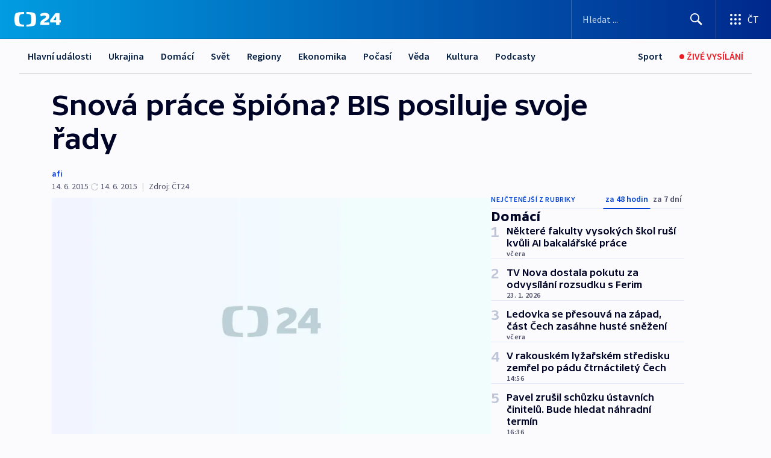

--- FILE ---
content_type: text/html; charset=utf-8
request_url: https://ct24.ceskatelevize.cz/clanek/domaci/snova-prace-spiona-bis-posiluje-svoje-rady-130532
body_size: 66085
content:
<!DOCTYPE html><html lang="cs" data-sentry-element="Html" data-sentry-component="MyDocument" data-sentry-source-file="_document.tsx"><head data-sentry-element="Head" data-sentry-source-file="_document.tsx"><meta charSet="utf-8"/><meta content="initial-scale=1.0, width=device-width" name="viewport" data-sentry-element="meta" data-sentry-source-file="_app.tsx"/><meta name="publisher" content="ČT24, Česká televize" data-sentry-element="meta" data-sentry-source-file="_app.tsx"/><meta name="language" content="cs" data-sentry-element="meta" data-sentry-source-file="_app.tsx"/><meta name="theme-color" content="#ffffff" data-sentry-element="meta" data-sentry-source-file="_app.tsx"/><link rel="icon" href="/static/favicon.ico" sizes="any"/><link rel="icon" type="image/svg+xml" href="/static/favicon.svg"/><link rel="icon" type="image/png" href="/static/favicon.png"/><link rel="apple-touch-icon" href="/static/apple-touch-icon.png"/><link rel="manifest" href="/static/manifest.json"/><link rel="canonical" href="https://ct24.ceskatelevize.cz/clanek/domaci/snova-prace-spiona-bis-posiluje-svoje-rady-130532"/><link rel="stylesheet" href="https://ctfs.ceskatelevize.cz/static/scripts/cmp/v2.1/orestbida/brands/ct24-light.css"/><title>Snová práce špióna? BIS posiluje svoje řady — ČT24 — Česká televize</title><meta name="description" content="Bezpečnostní informační služba hledá nové zaměstnance, na otevřený inzerát se jí během krátké doby ozvaly stovky zájemců. Jenomže každý adept na zpravodajce musí počítat nejen s náročnými přijímacími podmínkami, ale i stinnými stránkami případného úspěchu. Práce v tajné službě totiž znamená i ztrátu soukromí."/><meta name="robots" content="index, follow"/><meta property="og:title" content="Snová práce špióna? BIS posiluje svoje řady"/><meta property="og:description" content="Bezpečnostní informační služba hledá nové zaměstnance, na otevřený inzerát se jí během krátké doby ozvaly stovky zájemců. Jenomže každý adept na zpravodajce musí počítat nejen s náročnými přijímacími podmínkami, ale i stinnými stránkami případného úspěchu. Práce v tajné službě totiž znamená i ztrátu soukromí."/><meta property="og:image" content="https://fs2-ct24.ceskatelevize.cz/image/OGIxZTk1YjIwN2QxNTIzMnZC035Kczk06KI5jB8S9gOIREMlVlxkapTXb1m1DoHA-K1uoKZ4Zg6vrZM0LGTQKh16R2DpdM1m8jpNRjl5U5-kzitXmN4vBGThJcJap3dd7xfhu67_1k4QBvAVnD1i9-dft1Onu453ZdRB7QoLEG4XyACuwUp4GLDLFsNMZHz_.jpg?width=1280"/><meta property="og:type" content="article"/><script type="application/ld+json">{"@context":"https://schema.org","@type":"Article","headline":"Snová práce špióna? BIS posiluje svoje řady","description":"Bezpečnostní informační služba hledá nové zaměstnance, na otevřený inzerát se jí během krátké doby ozvaly stovky zájemců. Jenomže každý adept na zpravodajce musí počítat nejen s náročnými přijímacími podmínkami, ale i stinnými stránkami případného úspěchu. Práce v tajné službě totiž znamená i ztrátu soukromí.","datePublished":"2015-06-14T22:00:00+02:00","dateModified":"2015-06-14T20:00:00+02:00","author":[],"publisher":{"@type":"Organization","name":"ČT24 - Česká televize","logo":{"@type":"ImageObject","url":"https://ctfs.ceskatelevize.cz/static/channels/ct24.svg"}},"image":["https://fs2-ct24.ceskatelevize.cz/image/OGIxZTk1YjIwN2QxNTIzMnZC035Kczk06KI5jB8S9gOIREMlVlxkapTXb1m1DoHA-K1uoKZ4Zg6vrZM0LGTQKh16R2DpdM1m8jpNRjl5U5-kzitXmN4vBGThJcJap3dd7xfhu67_1k4QBvAVnD1i9-dft1Onu453ZdRB7QoLEG4XyACuwUp4GLDLFsNMZHz_.jpg?width=1024",{"@type":"ImageObject","url":"https://fs2-ct24.ceskatelevize.cz/image/OGIxZTk1YjIwN2QxNTIzMnZC035Kczk06KI5jB8S9gOIREMlVlxkapTXb1m1DoHA-K1uoKZ4Zg6vrZM0LGTQKh16R2DpdM1m8jpNRjl5U5-kzitXmN4vBGThJcJap3dd7xfhu67_1k4QBvAVnD1i9-dft1Onu453ZdRB7QoLEG4XyACuwUp4GLDLFsNMZHz_.jpg?width=1024","caption":"obrázek","creditText":"Zdroj: ČT24"}],"mainEntityOfPage":{"@type":"WebPage","@id":"https://ct24.ceskatelevize.cz/clanek/domaci/snova-prace-spiona-bis-posiluje-svoje-rady-130532"},"keywords":"Domácí, ČT24"}</script><meta name="next-head-count" content="20"/><script id="google-tag-manager" nonce="NmY0MTA5ZDYtMTA0Ni00ZjVkLTg4MWQtOTFkYTBjYjY4NzJm" data-sentry-element="Script" data-sentry-source-file="_document.tsx" data-nscript="beforeInteractive">
                        var dataLayer = dataLayer || [];dataLayer.push({
                            "page": { "section": "24" },
                            "app": {"version": "1.74.4", "platform": "Web"}
                        });

                        (function(w,d,s,l,i){w[l]=w[l]||[];w[l].push({'gtm.start':
                        new Date().getTime(),event:'gtm.js'});var f=d.getElementsByTagName(s)[0],
                        j=d.createElement(s),dl=l!='dataLayer'?'&l='+l:'';j.async=true;j.src=
                        'https://www.googletagmanager.com/gtm.js?id='+i+dl;var n=d.querySelector('[nonce]');
                        n&&j.setAttribute('nonce',n.nonce||n.getAttribute('nonce'));f.parentNode.insertBefore(j,f);
                        })(window,document,'script','dataLayer','GTM-WR543Z2');
                  </script><link nonce="NmY0MTA5ZDYtMTA0Ni00ZjVkLTg4MWQtOTFkYTBjYjY4NzJm" rel="preload" href="/_next/static/css/ff84497c6c67c161.css" as="style"/><link nonce="NmY0MTA5ZDYtMTA0Ni00ZjVkLTg4MWQtOTFkYTBjYjY4NzJm" rel="stylesheet" href="/_next/static/css/ff84497c6c67c161.css" data-n-g=""/><link nonce="NmY0MTA5ZDYtMTA0Ni00ZjVkLTg4MWQtOTFkYTBjYjY4NzJm" rel="preload" href="/_next/static/css/cf23267297961e52.css" as="style"/><link nonce="NmY0MTA5ZDYtMTA0Ni00ZjVkLTg4MWQtOTFkYTBjYjY4NzJm" rel="stylesheet" href="/_next/static/css/cf23267297961e52.css" data-n-p=""/><link nonce="NmY0MTA5ZDYtMTA0Ni00ZjVkLTg4MWQtOTFkYTBjYjY4NzJm" rel="preload" href="/_next/static/css/5563bf4ae16bff67.css" as="style"/><link nonce="NmY0MTA5ZDYtMTA0Ni00ZjVkLTg4MWQtOTFkYTBjYjY4NzJm" rel="stylesheet" href="/_next/static/css/5563bf4ae16bff67.css" data-n-p=""/><noscript data-n-css="NmY0MTA5ZDYtMTA0Ni00ZjVkLTg4MWQtOTFkYTBjYjY4NzJm"></noscript><script defer="" nonce="NmY0MTA5ZDYtMTA0Ni00ZjVkLTg4MWQtOTFkYTBjYjY4NzJm" nomodule="" src="/_next/static/chunks/polyfills-42372ed130431b0a.js"></script><script src="/_next/static/chunks/webpack-499fab30b8e9b614.js" nonce="NmY0MTA5ZDYtMTA0Ni00ZjVkLTg4MWQtOTFkYTBjYjY4NzJm" defer=""></script><script src="/_next/static/chunks/framework-df2fc3d29a08040c.js" nonce="NmY0MTA5ZDYtMTA0Ni00ZjVkLTg4MWQtOTFkYTBjYjY4NzJm" defer=""></script><script src="/_next/static/chunks/main-a923b3509ccdae0b.js" nonce="NmY0MTA5ZDYtMTA0Ni00ZjVkLTg4MWQtOTFkYTBjYjY4NzJm" defer=""></script><script src="/_next/static/chunks/pages/_app-c2a4bd723eaa6e88.js" nonce="NmY0MTA5ZDYtMTA0Ni00ZjVkLTg4MWQtOTFkYTBjYjY4NzJm" defer=""></script><script src="/_next/static/chunks/2852872c-095e82de10fae69e.js" nonce="NmY0MTA5ZDYtMTA0Ni00ZjVkLTg4MWQtOTFkYTBjYjY4NzJm" defer=""></script><script src="/_next/static/chunks/75fc9c18-c433d48982ca9a30.js" nonce="NmY0MTA5ZDYtMTA0Ni00ZjVkLTg4MWQtOTFkYTBjYjY4NzJm" defer=""></script><script src="/_next/static/chunks/86-353db38eb9faeaaf.js" nonce="NmY0MTA5ZDYtMTA0Ni00ZjVkLTg4MWQtOTFkYTBjYjY4NzJm" defer=""></script><script src="/_next/static/chunks/7402-4bd48e3805c30e21.js" nonce="NmY0MTA5ZDYtMTA0Ni00ZjVkLTg4MWQtOTFkYTBjYjY4NzJm" defer=""></script><script src="/_next/static/chunks/5282-75d042eb512bfebd.js" nonce="NmY0MTA5ZDYtMTA0Ni00ZjVkLTg4MWQtOTFkYTBjYjY4NzJm" defer=""></script><script src="/_next/static/chunks/1717-e987c59798af39f8.js" nonce="NmY0MTA5ZDYtMTA0Ni00ZjVkLTg4MWQtOTFkYTBjYjY4NzJm" defer=""></script><script src="/_next/static/chunks/3362-6562fde6b73869c6.js" nonce="NmY0MTA5ZDYtMTA0Ni00ZjVkLTg4MWQtOTFkYTBjYjY4NzJm" defer=""></script><script src="/_next/static/chunks/7444-e60ad12959b52b0e.js" nonce="NmY0MTA5ZDYtMTA0Ni00ZjVkLTg4MWQtOTFkYTBjYjY4NzJm" defer=""></script><script src="/_next/static/chunks/3028-230b156353cc7673.js" nonce="NmY0MTA5ZDYtMTA0Ni00ZjVkLTg4MWQtOTFkYTBjYjY4NzJm" defer=""></script><script src="/_next/static/chunks/4035-8e9f8e7f61c25e84.js" nonce="NmY0MTA5ZDYtMTA0Ni00ZjVkLTg4MWQtOTFkYTBjYjY4NzJm" defer=""></script><script src="/_next/static/chunks/2990-c4a5924cbbc9537c.js" nonce="NmY0MTA5ZDYtMTA0Ni00ZjVkLTg4MWQtOTFkYTBjYjY4NzJm" defer=""></script><script src="/_next/static/chunks/pages/article/%5B...slug%5D-afd7053a204357b7.js" nonce="NmY0MTA5ZDYtMTA0Ni00ZjVkLTg4MWQtOTFkYTBjYjY4NzJm" defer=""></script><script src="/_next/static/OpyWYP0HGrmu6p2c-_9AV/_buildManifest.js" nonce="NmY0MTA5ZDYtMTA0Ni00ZjVkLTg4MWQtOTFkYTBjYjY4NzJm" defer=""></script><script src="/_next/static/OpyWYP0HGrmu6p2c-_9AV/_ssgManifest.js" nonce="NmY0MTA5ZDYtMTA0Ni00ZjVkLTg4MWQtOTFkYTBjYjY4NzJm" defer=""></script><style nonce="NmY0MTA5ZDYtMTA0Ni00ZjVkLTg4MWQtOTFkYTBjYjY4NzJm">.ctg-header__wrapper {
  width: 100%;
  content: a;
  box-sizing: border-box;
  background-color: #fff;
}
.ctg-header__document-disable-scroll-local {}
@media screen and (max-width: 767px) {
  .ctg-header__document-disable-scroll-local {
    overflow: hidden !important;
    touch-action: none;
    overscroll-behavior: none;
    -webkit-overflow-scrolling: none;
  }
}
  .ctg-header__body-disable-scroll-local {  }
@media screen and (max-width: 767px) {
  .ctg-header__body-disable-scroll-local {
    overflow: hidden !important;
    touch-action: none;
    overscroll-behavior: none;
    -webkit-overflow-scrolling: none;
  }
}
  .ctg-header__document-disable-scroll-global {  }
@media screen and (max-width: 427px) {
  .ctg-header__document-disable-scroll-global {
    overflow: hidden !important;
    touch-action: none;
    overscroll-behavior: none;
    -webkit-overflow-scrolling: none;
  }
}
  .ctg-header__body-disable-scroll-global {  }
@media screen and (max-width: 427px) {
  .ctg-header__body-disable-scroll-global {
    overflow: hidden !important;
    touch-action: none;
    overscroll-behavior: none;
    -webkit-overflow-scrolling: none;
  }
}
  .ctg-header__document-disable-scroll-local-d2 {  }
@media screen and (max-width: 767px) {
  .ctg-header__document-disable-scroll-local-d2 {
    padding-right: 0px !important;
  }
}
  .ctg-header__document-disable-scroll-global-d4 {  }
@media screen and (max-width: 427px) {
  .ctg-header__document-disable-scroll-global-d4 {
    padding-right: 0px !important;
  }
}
  .ctg-header__inset-focus-visible {  }
  .ctg-header__context-menu-item-disabled {  }
  .ctg-header__context-menu-item.ctg-header__context-menu-item-disabled .ctg-header__context-menu-item-link, .ctg-header__context-menu-item.ctg-header__context-menu-item-disabled .ctg-header__context-menu-item-link:hover {
    cursor: auto;
  }
  .ctg-header__context-menu-item-active {  }
  .ctg-header__context-menu-item.ctg-header__context-menu-item-active .ctg-header__context-menu-item-link {
    cursor: default;
    font-family: SourceSansPro, sans-serif;
    font-weight: 600;
  }
  .ctg-header__context-menu-item-link {
    display: flex;
    padding: 9px 26px 9px;
    font-size: 1rem;
    align-items: center;
    font-family: SourceSansPro, sans-serif;
    line-height: 1.375rem;
    letter-spacing: 0;
    vertical-align: sub;
  }
  .ctg-header__context-menu-item:not(.ctg-header__context-menu-item-disabled) .ctg-header__context-menu-item-link:hover {  }
  .ctg-header__context-menu-item-link:hover {
    text-decoration: none;
  }
  .ctg-header__profile-name {  }
  .ctg-header__profile-name + ul li:first-child .ctg-header__context-menu-item-link {
    padding: 0 24px 9px;
  }
  .ctg-header__profile-name + ul li:first-child .ctg-header__context-menu-item-link:hover {
    text-decoration: underline;
    background-color: #fff;
  }
  .ctg-header__context-menu-item-link-is-not {  }
  .ctg-header__context-menu-item-link.ctg-header__context-menu-item-link-is-not {
    outline: none;
  }
  .ctg-header__context-menu-item-link.ctg-header__context-menu-item-link-is-not.focus-visible {
    box-shadow: 0px 0px 0px 2px #60a0ff;
  }
  .ctg-header__context-menu-item {
    color: #393939;
    width: 100%;
    padding: 0;
    max-width: 100%;
    list-style: none;
  }
  .ctg-header__context-menu-item > span {
    display: flex;
    align-items: center;
  }
  .ctg-header__context-menu-item > span > svg {
    fill: currentColor;
    flex: 0 0 auto;
    width: 20px;
    height: 20px;
    margin: 0 8px 0 -28px;
  }
  .ctg-header__context-menu-icon {
    width: 20px;
    display: flex;
    align-items: center;
    margin-right: 18px;
  }
  .ctg-header__context-menu-item-disabled-d0 {  }
  .ctg-header__context-menu-item.ctg-header__context-menu-item-disabled-d0 .ctg-header__context-menu-item-link, .ctg-header__context-menu-item.ctg-header__context-menu-item-disabled-d0 .ctg-header__context-menu-item-link:hover {
    background-color: transparent;
    color: #8d8d8d;
  }
  .ctg-header__context-menu-item-active-d1 {  }
  .ctg-header__context-menu-item.ctg-header__context-menu-item-active-d1 .ctg-header__context-menu-item-link {
    color: #000000;
  }
  .ctg-header__context-menu-item-link-d2 {
    color: #041e42;
  }
  .ctg-header__context-menu-item:not(.ctg-header__context-menu-item-disabled) .ctg-header__context-menu-item-link-d2:hover {
    color: #000000;
    background-color: #f4f4f4;
  }
  .ctg-header__context-menu-item-disabled-d3 {  }
  .ctg-header__context-menu-item.ctg-header__context-menu-item-disabled-d3 .ctg-header__context-menu-item-link, .ctg-header__context-menu-item.ctg-header__context-menu-item-disabled-d3 .ctg-header__context-menu-item-link:hover {
    background-color: transparent;
    color: #8d8d8d;
  }
  .ctg-header__context-menu-item-active-d4 {  }
  .ctg-header__context-menu-item.ctg-header__context-menu-item-active-d4 .ctg-header__context-menu-item-link {
    color: #000000;
  }
  .ctg-header__context-menu-item-link-d5 {
    color: #041e42;
  }
  .ctg-header__context-menu-item:not(.ctg-header__context-menu-item-disabled) .ctg-header__context-menu-item-link-d5:hover {
    color: #000000;
    background-color: #f4f4f4;
  }
  .ctg-header__context-menu-item-disabled-d6 {  }
  .ctg-header__context-menu-item.ctg-header__context-menu-item-disabled-d6 .ctg-header__context-menu-item-link, .ctg-header__context-menu-item.ctg-header__context-menu-item-disabled-d6 .ctg-header__context-menu-item-link:hover {
    background-color: transparent;
    color: #8d8d8d;
  }
  .ctg-header__context-menu-item-active-d7 {  }
  .ctg-header__context-menu-item.ctg-header__context-menu-item-active-d7 .ctg-header__context-menu-item-link {
    color: #000000;
  }
  .ctg-header__context-menu-item-link-d8 {
    color: #041e42;
  }
  .ctg-header__context-menu-item:not(.ctg-header__context-menu-item-disabled) .ctg-header__context-menu-item-link-d8:hover {
    color: #000000;
    background-color: #f4f4f4;
  }
  .ctg-header__context-menu-item-disabled-d9 {  }
  .ctg-header__context-menu-item.ctg-header__context-menu-item-disabled-d9 .ctg-header__context-menu-item-link, .ctg-header__context-menu-item.ctg-header__context-menu-item-disabled-d9 .ctg-header__context-menu-item-link:hover {
    background-color: transparent;
    color: #8d8d8d;
  }
  .ctg-header__context-menu-item-active-d10 {  }
  .ctg-header__context-menu-item.ctg-header__context-menu-item-active-d10 .ctg-header__context-menu-item-link {
    color: #000000;
  }
  .ctg-header__context-menu-item-link-d11 {
    color: #041e42;
  }
  .ctg-header__context-menu-item:not(.ctg-header__context-menu-item-disabled) .ctg-header__context-menu-item-link-d11:hover {
    color: #000000;
    background-color: #f4f4f4;
  }
  .ctg-header__context-menu-item-disabled-d12 {  }
  .ctg-header__context-menu-item.ctg-header__context-menu-item-disabled-d12 .ctg-header__context-menu-item-link, .ctg-header__context-menu-item.ctg-header__context-menu-item-disabled-d12 .ctg-header__context-menu-item-link:hover {
    background-color: transparent;
    color: #8d8d8d;
  }
  .ctg-header__context-menu-item-active-d13 {  }
  .ctg-header__context-menu-item.ctg-header__context-menu-item-active-d13 .ctg-header__context-menu-item-link {
    color: #000000;
  }
  .ctg-header__context-menu-item-link-d14 {
    color: #041e42;
  }
  .ctg-header__context-menu-item:not(.ctg-header__context-menu-item-disabled) .ctg-header__context-menu-item-link-d14:hover {
    color: #000000;
    background-color: #f4f4f4;
  }
  .ctg-header__context-menu-item-disabled-d15 {  }
  .ctg-header__context-menu-item.ctg-header__context-menu-item-disabled-d15 .ctg-header__context-menu-item-link, .ctg-header__context-menu-item.ctg-header__context-menu-item-disabled-d15 .ctg-header__context-menu-item-link:hover {
    background-color: transparent;
    color: #8d8d8d;
  }
  .ctg-header__context-menu-item-active-d16 {  }
  .ctg-header__context-menu-item.ctg-header__context-menu-item-active-d16 .ctg-header__context-menu-item-link {
    color: #000000;
  }
  .ctg-header__context-menu-item-link-d17 {
    color: #041e42;
  }
  .ctg-header__context-menu-item:not(.ctg-header__context-menu-item-disabled) .ctg-header__context-menu-item-link-d17:hover {
    color: #000000;
    background-color: #f4f4f4;
  }
  .ctg-header__context-menu-item-disabled-d18 {  }
  .ctg-header__context-menu-item.ctg-header__context-menu-item-disabled-d18 .ctg-header__context-menu-item-link, .ctg-header__context-menu-item.ctg-header__context-menu-item-disabled-d18 .ctg-header__context-menu-item-link:hover {
    background-color: transparent;
    color: #8d8d8d;
  }
  .ctg-header__context-menu-item-active-d19 {  }
  .ctg-header__context-menu-item.ctg-header__context-menu-item-active-d19 .ctg-header__context-menu-item-link {
    color: #000000;
  }
  .ctg-header__context-menu-item-link-d20 {
    color: #041e42;
  }
  .ctg-header__context-menu-item:not(.ctg-header__context-menu-item-disabled) .ctg-header__context-menu-item-link-d20:hover {
    color: #000000;
    background-color: #f4f4f4;
  }
  .ctg-header__context-menu-item-disabled-d21 {  }
  .ctg-header__context-menu-item.ctg-header__context-menu-item-disabled-d21 .ctg-header__context-menu-item-link, .ctg-header__context-menu-item.ctg-header__context-menu-item-disabled-d21 .ctg-header__context-menu-item-link:hover {
    background-color: transparent;
    color: #8d8d8d;
  }
  .ctg-header__context-menu-item-active-d22 {  }
  .ctg-header__context-menu-item.ctg-header__context-menu-item-active-d22 .ctg-header__context-menu-item-link {
    color: #000000;
  }
  .ctg-header__context-menu-item-link-d23 {
    color: #041e42;
  }
  .ctg-header__context-menu-item:not(.ctg-header__context-menu-item-disabled) .ctg-header__context-menu-item-link-d23:hover {
    color: #000000;
    background-color: #f4f4f4;
  }
  .ctg-header__context-menu-item-disabled-d24 {  }
  .ctg-header__context-menu-item.ctg-header__context-menu-item-disabled-d24 .ctg-header__context-menu-item-link, .ctg-header__context-menu-item.ctg-header__context-menu-item-disabled-d24 .ctg-header__context-menu-item-link:hover {
    background-color: transparent;
    color: #8d8d8d;
  }
  .ctg-header__context-menu-item-active-d25 {  }
  .ctg-header__context-menu-item.ctg-header__context-menu-item-active-d25 .ctg-header__context-menu-item-link {
    color: #000000;
  }
  .ctg-header__context-menu-item-link-d26 {
    color: #041e42;
  }
  .ctg-header__context-menu-item:not(.ctg-header__context-menu-item-disabled) .ctg-header__context-menu-item-link-d26:hover {
    color: #000000;
    background-color: #f4f4f4;
  }
  .ctg-header__context-menu-item-disabled-d27 {  }
  .ctg-header__context-menu-item.ctg-header__context-menu-item-disabled-d27 .ctg-header__context-menu-item-link, .ctg-header__context-menu-item.ctg-header__context-menu-item-disabled-d27 .ctg-header__context-menu-item-link:hover {
    background-color: transparent;
    color: #8d8d8d;
  }
  .ctg-header__context-menu-item-active-d28 {  }
  .ctg-header__context-menu-item.ctg-header__context-menu-item-active-d28 .ctg-header__context-menu-item-link {
    color: #000000;
  }
  .ctg-header__context-menu-item-link-d29 {
    color: #041e42;
  }
  .ctg-header__context-menu-item:not(.ctg-header__context-menu-item-disabled) .ctg-header__context-menu-item-link-d29:hover {
    color: #000000;
    background-color: #f4f4f4;
  }
  .ctg-header__context-menu-item-disabled-d30 {  }
  .ctg-header__context-menu-item.ctg-header__context-menu-item-disabled-d30 .ctg-header__context-menu-item-link, .ctg-header__context-menu-item.ctg-header__context-menu-item-disabled-d30 .ctg-header__context-menu-item-link:hover {
    background-color: transparent;
    color: #8d8d8d;
  }
  .ctg-header__context-menu-item-active-d31 {  }
  .ctg-header__context-menu-item.ctg-header__context-menu-item-active-d31 .ctg-header__context-menu-item-link {
    color: #000000;
  }
  .ctg-header__context-menu-item-link-d32 {
    color: #041e42;
  }
  .ctg-header__context-menu-item:not(.ctg-header__context-menu-item-disabled) .ctg-header__context-menu-item-link-d32:hover {
    color: #000000;
    background-color: #f4f4f4;
  }
  .ctg-header__context-menu-item-disabled-d33 {  }
  .ctg-header__context-menu-item.ctg-header__context-menu-item-disabled-d33 .ctg-header__context-menu-item-link, .ctg-header__context-menu-item.ctg-header__context-menu-item-disabled-d33 .ctg-header__context-menu-item-link:hover {
    background-color: transparent;
    color: #8d8d8d;
  }
  .ctg-header__context-menu-item-active-d34 {  }
  .ctg-header__context-menu-item.ctg-header__context-menu-item-active-d34 .ctg-header__context-menu-item-link {
    color: #000000;
  }
  .ctg-header__context-menu-item-link-d35 {
    color: #041e42;
  }
  .ctg-header__context-menu-item:not(.ctg-header__context-menu-item-disabled) .ctg-header__context-menu-item-link-d35:hover {
    color: #000000;
    background-color: #f4f4f4;
  }
  .ctg-header__context-menu-item-disabled-d36 {  }
  .ctg-header__context-menu-item.ctg-header__context-menu-item-disabled-d36 .ctg-header__context-menu-item-link, .ctg-header__context-menu-item.ctg-header__context-menu-item-disabled-d36 .ctg-header__context-menu-item-link:hover {
    background-color: transparent;
    color: #8d8d8d;
  }
  .ctg-header__context-menu-item-active-d37 {  }
  .ctg-header__context-menu-item.ctg-header__context-menu-item-active-d37 .ctg-header__context-menu-item-link {
    color: #000000;
  }
  .ctg-header__context-menu-item-link-d38 {
    color: #041e42;
  }
  .ctg-header__context-menu-item:not(.ctg-header__context-menu-item-disabled) .ctg-header__context-menu-item-link-d38:hover {
    color: #000000;
    background-color: #f4f4f4;
  }
  .ctg-header__local-menu-mobile-nav {
    width: 100%;
    display: none;
    position: relative;
    box-shadow: 0px 1px 3px rgba(0, 0, 0, 0.2), 0px 12px 24px -8px rgba(0, 0, 0, 0.15);
    margin-left: auto;
    background-color: #fff;
  }
  .ctg-header__local-menu-mobile-nav .ctg-header__context-menu {
    width: 100%;
    padding: 16px 0;
    box-shadow: none;
    background-color: transparent;
  }
  .ctg-header__local-menu-mobile-nav .ctg-header__context-menu li.ctg-header__context-menu-item-active > a, .ctg-header__local-menu-mobile-nav .ctg-header__context-menu li.ctg-header__context-menu-item-active > span, .ctg-header__local-menu-mobile-nav .ctg-header__context-menu li > a:hover {
    color: #041e42;
  }
  .ctg-header__local-menu-mobile-nav .ctg-header__context-menu li:not(.ctg-header__context-menu-item-disabled) > a:hover, .ctg-header__local-menu-mobile-nav .ctg-header__context-menu li:not(.ctg-header__context-menu-item-disabled) > span.ctg-header__local-menu-mobile-nav .ctg-header__context-menu li:not(.ctg-header__context-menu-item-disabled):hover {
    background-color: #f4f4f4;
  }
  .ctg-header__local-menu-mobile-nav-visible {
    display: block;
  }
  .ctg-header__local-menu-mobile-nav-wrapper {
    top: 105px;
    left: 0;
    width: 100%;
    height: calc(100% - 105px);
    padding: 0;
    z-index: 101;
    overflow: auto;
    position: fixed;
    visibility: hidden;
    background-color: rgba(0, 0, 0, .3);
  }
  .ctg-header__local-menu-mobile-nav-wrapper-visible {
    visibility: visible;
  }
  .ctg-header__local-menu-mobile-button-wrapper {
    color: inherit;
    display: flex;
    align-items: center;
  }
  .ctg-header__local-menu-mobile-button-wrapper > button {
    color: inherit;
    display: flex;
    padding: 10px 16px;
    align-items: center;
  }
  .ctg-header__local-menu-mobile-button > svg {
    color: inherit;
    width: 24px;
    height: 24px;
    margin-right: 4px;
  }
  .ctg-header__local-menu-mobile-button > span {
    color: inherit;
    font-size: 1rem;
    font-family: SourceSansPro, sans-serif;
    line-height: 1;
  }
  .ctg-header__inset-focus-visible {  }
  .ctg-header__hotlink-nav-list-item {
    position: relative;
  }
@media (max-width: 767px) {
  .ctg-header__hotlink-nav-list-item {
    border-left: 1px solid rgba(0, 0, 0, 0.2);
  }
}
  .ctg-header__hotlink-nav-list-item > a, .ctg-header__hotlink-nav-list-item > button, .ctg-header__hotlink-nav-list-item > span {
    height: 100%;
    margin: 0;
    display: flex;
    position: relative;
    font-size: 16px;
    box-sizing: border-box;
    transition: backgroundColor 150ms, borderColor 150ms,color 150ms;
    align-items: center;
    font-family: SourceSansPro, sans-serif;
    font-weight: 600;
    line-height: 1.314rem;
    padding-top: 5px;
    white-space: nowrap;
    padding-left: 14px;
    padding-right: 14px;
    letter-spacing: normal;
    padding-bottom: 5px;
    justify-content: center;
    text-decoration: none;
  }
  .ctg-header__hotlink-nav-list-item > span {
    cursor: default;
  }
  .ctg-header__hotlink-nav-list-item > a svg, .ctg-header__hotlink-nav-list-item > button svg, .ctg-header__hotlink-nav-list-item > span svg {
    margin-right: 4px;
  }
  .ctg-header__hotlink-nav-list-item-active.ctg-header__hotlink-nav-list-item > a svg, .ctg-header__hotlink-nav-list-item-active.ctg-header__hotlink-nav-list-item > button svg, .ctg-header__hotlink-nav-list-item-active.ctg-header__hotlink-nav-list-item > span svg {  }
  .ctg-header__hotlink-nav-list-item-active.ctg-header__hotlink-nav-list-item > a, .ctg-header__hotlink-nav-list-item-active.ctg-header__hotlink-nav-list-item > button, .ctg-header__hotlink-nav-list-item-active.ctg-header__hotlink-nav-list-item > span {  }
@media (hover: hover) {
  .ctg-header__hotlink-nav-list-item > a, .ctg-header__hotlink-nav-list-item > button, .ctg-header__hotlink-nav-list-item > span {  }
  .ctg-header__hotlink-nav-list-item > a:hover svg, .ctg-header__hotlink-nav-list-item > button:hover svg, .ctg-header__hotlink-nav-list-item > span:hover svg {  }
  .ctg-header__hotlink-nav-list-item > a:hover, .ctg-header__hotlink-nav-list-item > button:hover, .ctg-header__hotlink-nav-list-item > span:hover {
    text-decoration: none;
  }
}
  .ctg-header__hotlink-nav-list-item-active {  }
  .ctg-header__hotlink-nav-list-item-active:before {
    left: 50%;
    width: 0;
    bottom: -6px;
    height: 0;
    content: "";
    position: absolute;
    border-left: 6px solid transparent;
    margin-left: -6px;
    border-right: 6px solid transparent;
  }
  .ctg-header__hotlink-nav-list-item-d0 {  }
  .ctg-header__hotlink-nav-list-item-d0 > a, .ctg-header__hotlink-nav-list-item-d0 > button, .ctg-header__hotlink-nav-list-item-d0 > span {
    background-color: transparent;
    color: #041e42;
  }
  .ctg-header__hotlink-nav-list-item-d0 > a svg, .ctg-header__hotlink-nav-list-item-d0 > button svg, .ctg-header__hotlink-nav-list-item-d0 > span svg {
    color: inherit;
  }
  .ctg-header__hotlink-nav-list-item-active.ctg-header__hotlink-nav-list-item-d0 > a svg, .ctg-header__hotlink-nav-list-item-active.ctg-header__hotlink-nav-list-item-d0 > button svg, .ctg-header__hotlink-nav-list-item-active.ctg-header__hotlink-nav-list-item-d0 > span svg {
    color: inherit;
  }
  .ctg-header__hotlink-nav-list-item-active.ctg-header__hotlink-nav-list-item-d0 > a, .ctg-header__hotlink-nav-list-item-active.ctg-header__hotlink-nav-list-item-d0 > button, .ctg-header__hotlink-nav-list-item-active.ctg-header__hotlink-nav-list-item-d0 > span {
    background-color: #041e42;
    color: #fff;
    border-color: #041e42;
  }
@media (hover: hover) {
  .ctg-header__hotlink-nav-list-item-d0 > a, .ctg-header__hotlink-nav-list-item-d0 > button, .ctg-header__hotlink-nav-list-item-d0 > span {  }
  .ctg-header__hotlink-nav-list-item-d0 > a:hover svg, .ctg-header__hotlink-nav-list-item-d0 > button:hover svg, .ctg-header__hotlink-nav-list-item-d0 > span:hover svg {
    color: inherit;
  }
  .ctg-header__hotlink-nav-list-item-d0 > a:hover, .ctg-header__hotlink-nav-list-item-d0 > button:hover, .ctg-header__hotlink-nav-list-item-d0 > span:hover {
    background-color: #041e42;
    color: #fff;
    border-color: #041e42;
  }
}
  .ctg-header__hotlink-nav-list-item-active-d2 {  }
  .ctg-header__hotlink-nav-list-item-active-d2:before {
    border-top: 6px solid #041e42;
  }
  .ctg-header__hotlink-nav-list-item-d3 {  }
  .ctg-header__hotlink-nav-list-item-d3 > a, .ctg-header__hotlink-nav-list-item-d3 > button, .ctg-header__hotlink-nav-list-item-d3 > span {
    background-color: transparent;
    color: #041e42;
  }
  .ctg-header__hotlink-nav-list-item-d3 > a svg, .ctg-header__hotlink-nav-list-item-d3 > button svg, .ctg-header__hotlink-nav-list-item-d3 > span svg {
    color: inherit;
  }
  .ctg-header__hotlink-nav-list-item-active.ctg-header__hotlink-nav-list-item-d3 > a svg, .ctg-header__hotlink-nav-list-item-active.ctg-header__hotlink-nav-list-item-d3 > button svg, .ctg-header__hotlink-nav-list-item-active.ctg-header__hotlink-nav-list-item-d3 > span svg {
    color: inherit;
  }
  .ctg-header__hotlink-nav-list-item-active.ctg-header__hotlink-nav-list-item-d3 > a, .ctg-header__hotlink-nav-list-item-active.ctg-header__hotlink-nav-list-item-d3 > button, .ctg-header__hotlink-nav-list-item-active.ctg-header__hotlink-nav-list-item-d3 > span {
    background-color: #041e42;
    color: #fff;
    border-color: #041e42;
  }
@media (hover: hover) {
  .ctg-header__hotlink-nav-list-item-d3 > a, .ctg-header__hotlink-nav-list-item-d3 > button, .ctg-header__hotlink-nav-list-item-d3 > span {  }
  .ctg-header__hotlink-nav-list-item-d3 > a:hover svg, .ctg-header__hotlink-nav-list-item-d3 > button:hover svg, .ctg-header__hotlink-nav-list-item-d3 > span:hover svg {
    color: inherit;
  }
  .ctg-header__hotlink-nav-list-item-d3 > a:hover, .ctg-header__hotlink-nav-list-item-d3 > button:hover, .ctg-header__hotlink-nav-list-item-d3 > span:hover {
    background-color: #041e42;
    color: #fff;
    border-color: #041e42;
  }
}
  .ctg-header__hotlink-nav-list-item-active-d5 {  }
  .ctg-header__hotlink-nav-list-item-active-d5:before {
    border-top: 6px solid #041e42;
  }
  .ctg-header__hotlink-nav-list {
    height: 100%;
    margin: 0;
    display: flex;
    padding: 0;
    position: relative;
    list-style-type: none;
  }
  .ctg-header__hotlink-nav-button-container {
    position: relative;
  }
  .ctg-header__local-menu-nav-list-item {
    position: relative;
    max-width: 235px;
  }
  .ctg-header__local-menu-nav-list-item > a, .ctg-header__local-menu-nav-list-item > button, .ctg-header__local-menu-nav-list-item > span {
    color: #041e42;
    height: 57px;
    margin: 0;
    display: block;
    padding: 0 14px;
    overflow: hidden;
    position: relative;
    font-size: 1rem;
    box-sizing: border-box;
    transition: background-color 150ms, border-color 150ms,color 150ms;
    font-family: SourceSansPro, sans-serif;
    font-weight: 600;
    line-height: 57px;
    white-space: nowrap;
    text-overflow: ellipsis;
    letter-spacing: normal;
    text-decoration: none;
  }
  .ctg-header__local-menu-nav-list-item > span {
    cursor: default;
  }
  .ctg-header__local-menu-nav-list-item a {
    text-decoration: none;
  }
  .ctg-header__local-menu-nav-list-item-active.ctg-header__local-menu-nav-list-item > a, .ctg-header__local-menu-nav-list-item > a:hover, .ctg-header__local-menu-nav-list-item-active.ctg-header__local-menu-nav-list-item > button, .ctg-header__local-menu-nav-list-item > button:hover, .ctg-header__local-menu-nav-list-item-active.ctg-header__local-menu-nav-list-item > span, .ctg-header__local-menu-nav-list-item > span:hover {
    color: #fff;
    border-color: #041e42;
    text-decoration: none;
    background-color: #041e42;
  }
  .ctg-header__local-menu-nav-list-item-active:before {
    left: 50%;
    width: 0;
    bottom: -6px;
    height: 0;
    content: "";
    position: absolute;
    border-top: 6px solid #041e42;
    border-left: 6px solid transparent;
    margin-left: -6px;
    border-right: 6px solid transparent;
  }
  .ctg-header__local-menu-nav.ctg-header__local-menu-nav-gradient {
    mask-size: auto;
    mask-image: linear-gradient( to right, black calc(100% - 150px), transparent calc(100% - 100px));
    mask-repeat: no-repeat, no-repeat;
    mask-position: 0 0, 100% 0;
    -webkit-mask-size: auto;
    -webkit-mask-image: linear-gradient( to right, black calc(100% - 150px), transparent calc(100% - 100px));
    -webkit-mask-repeat: no-repeat, no-repeat;
    -webkit-mask-position: 0 0, 100% 0;
  }
  .ctg-header__local-menu-nav-list {
    width: fit-content;
    margin: 0;
    display: flex;
    padding: 0;
    position: relative;
    list-style-type: none;
  }
  .ctg-header__local-menu-nav-button-container {
    position: relative;
  }
  .ctg-header__local-menu-nav-button-container .ctg-header__context-menu {
    left: -30px;
  }
  .ctg-header__local-menu-nav-button:before {
    left: 50%;
    bottom: -6px;
    height: 0;
    content: "";
    display: block;
    opacity: 0;
    z-index: 2;
    position: absolute;
    transform: translateX(-50%);
    border-top: 6px solid #041e42;
    transition: opacity .150ms ease;
    border-left: 6px solid transparent;
    border-right: 6px solid transparent;
    pointer-events: none;
  }
  .ctg-header__local-menu-nav-button:hover {
    cursor: pointer;
  }
  .ctg-header__local-menu-nav-button-active {
    color: #fff !important;
    background-color: #041e42;
  }
  .ctg-header__local-menu-nav-button-active:before {
    opacity: 1;
  }
  .ctg-header__local-menu-nav-button-active.dark {
    color: #041e42 !important;
    background-color: #fff !important;
  }
  .ctg-header__local-menu-nav-button-active.dark:before {
    border-top: 6px solid #fff;
  }
  .ctg-header__local-menu-wrapper {
    position: relative;
  }
@media screen and (min-width: 768px) {
  .ctg-header__local-menu-wrapper {
    margin: 0 auto;
    padding: 0 24px;
    max-width: 1168px;
  }
}
  .ctg-header__local-menu {
    height: 49px;
    display: grid;
    z-index: 1;
    position: relative;
    box-sizing: border-box;
    align-items: center;
    border-bottom: 1px solid rgba(0, 0, 0, 0.2);
    justify-content: stretch;
    grid-template-columns: 1fr min-content min-content;
  }
@media screen and (min-width: 768px) {
  .ctg-header__local-menu {
    height: 57px;
    max-width: 100%;
    grid-template-rows: 57px;
    grid-template-columns: minmax(0, 100%) min-content min-content;
  }
  .ctg-header__local-menu.secondaryMenu {
    height: auto;
  }
}
  .ctg-header__local-menu.hideBottomLine {
    height: 48px;
    border-bottom: 0;
  }
@media screen and (min-width: 768px) {
  .ctg-header__local-menu.hideBottomLine {
    height: 56px;
    grid-template-rows: 56px;
  }
}
  .ctg-header__local-menu-secondary-wrapper {
    width: 100%;
  }
  .ctg-header__local-nav-wrapper {
    display: none;
  }
@media screen and (min-width: 768px) {
  .ctg-header__local-nav-wrapper {
    display: block;
    position: relative;
  }
}
  .ctg-header__hotlink-nav-wrapper {
    height: 100%;
    position: relative;
  }
@media screen and (min-width: 768px) {
  .ctg-header__hotlink-nav-wrapper {
    display: block;
    position: relative;
  }
}
  .ctg-header__local-menu-mobile-button-wrapper {
    height: 100%;
  }
@media screen and (min-width: 768px) {
  .ctg-header__local-menu-mobile-button-wrapper {
    display: none;
  }
}
  .ctg-header__local-menu-mobile-button-wrapper .ctg-header__local-menu-mobile-button {
    width: 100%;
    height: 100%;
  }
  .ctg-header__local-menu-mobile-button-wrapper .ctg-header__local-menu-mobile-button.ctg-header__local-menu-mobile-button-active {
    background-color: rgba(0, 0, 0, 0.04);
  }
@media (hover: hover) {
  .ctg-header__local-menu-mobile-button-wrapper .ctg-header__local-menu-mobile-button:hover {
    color: #fff;
    background-color: #041e42;
  }
  .inverted .ctg-header__local-menu-mobile-button-wrapper .ctg-header__local-menu-mobile-button:hover {
    color: #fff;
    background-color: transparent;
  }
}
  .ctg-header__header-dark .ctg-header__local-menu-nav-list-item > a, .ctg-header__header-dark .ctg-header__local-menu-nav-list-item > button, .ctg-header__header-dark .ctg-header__local-menu-nav-list-item > span {
    color: #fff;
  }
  .ctg-header__header-dark .ctg-header__local-menu-nav-list-item.ctg-header__local-menu-nav-list-item-active > a, .ctg-header__header-dark .ctg-header__local-menu-nav-list-item.ctg-header__local-menu-nav-list-item-active > button, .ctg-header__header-dark .ctg-header__local-menu-nav-list-item.ctg-header__local-menu-nav-list-item-active > span {
    color: #041e42;
    border-color: #fff;
    background-color: #fff;
  }
  .ctg-header__header-dark .ctg-header__local-menu-nav-list-item.ctg-header__local-menu-nav-list-item-active:before {
    border-top-color: #fff;
  }
  .ctg-header__header-dark .ctg-header__local-menu-nav-list-item > a:hover, .ctg-header__header-dark .ctg-header__local-menu-nav-list-item > button:hover, .ctg-header__header-dark .ctg-header__local-menu-nav-list-item > span:hover {
    color: #041e42;
    border-color: #fff;
    background-color: #fff;
  }
  .ctg-header__header-dark .ctg-header__hotlink-nav-list-item > a, .ctg-header__header-dark .ctg-header__hotlink-nav-list-item > button, .ctg-header__header-dark .ctg-header__hotlink-nav-list-item > span {
    color: #fff;
  }
@media screen and (max-width: 767px) {
  .ctg-header__header-dark .ctg-header__hotlink-nav-list-item {
    border-color: rgba(255, 255, 255, 0.2);;
  }
}
  .ctg-header__header-dark .ctg-header__hotlink-nav-list-item.ctg-header__hotlink-nav-list-item-active > a, .ctg-header__header-dark .ctg-header__hotlink-nav-list-item.ctg-header__hotlink-nav-list-item-active > button, .ctg-header__header-dark .ctg-header__hotlink-nav-list-item.ctg-header__hotlink-nav-list-item-active > span {
    color: #041e42;
    border-color: #fff;
    background-color: #fff;
  }
  .ctg-header__header-dark .ctg-header__hotlink-nav-list-item.ctg-header__hotlink-nav-list-item-active > a:before, .ctg-header__header-dark .ctg-header__hotlink-nav-list-item.ctg-header__hotlink-nav-list-item-active > button:before, .ctg-header__header-dark .ctg-header__hotlink-nav-list-item.ctg-header__hotlink-nav-list-item-active > span:before {
    border-top: 6px solid white;
  }
  .ctg-header__hotlink-nav-list-item-active.ctg-header__header-dark .ctg-header__hotlink-nav-list-item > a, .ctg-header__header-dark .ctg-header__hotlink-nav-list-item > a:hover, .ctg-header__hotlink-nav-list-item-active.ctg-header__header-dark .ctg-header__hotlink-nav-list-item > button, .ctg-header__header-dark .ctg-header__hotlink-nav-list-item > button:hover, .ctg-header__hotlink-nav-list-item-active.ctg-header__header-dark .ctg-header__hotlink-nav-list-item > span, .ctg-header__header-dark .ctg-header__hotlink-nav-list-item > span:hover {
    color: #041e42;
    border-color: #fff;
    background-color: #fff;
  }
  .ctg-header__hotlink-nav-list-item-active.ctg-header__header-dark .ctg-header__hotlink-nav-list-item > a:before, .ctg-header__hotlink-nav-list-item-active.ctg-header__header-dark .ctg-header__hotlink-nav-list-item > button:before, .ctg-header__hotlink-nav-list-item-active.ctg-header__header-dark .ctg-header__hotlink-nav-list-item > span:before {
    border-top: 6px solid white;
  }
  .ctg-header__header-dark .ctg-header__local-menu {
    border-bottom: 1px solid rgba(255, 255, 255, 0.2);
  }
  .ctg-header__header-dark .ctg-header__hotlink-nav-wrapper button:hover, .ctg-header__header-dark .ctg-header__hotlink-nav-wrapper button.ctg-header__local-menu-mobile-button-active {
    color: #041e42;
    background-color: #fff;
  }
  .ctg-header__header-dark .ctg-header__local-menu-mobile-button-wrapper .ctg-header__local-menu-mobile-button.ctg-header__local-menu-mobile-button-active {
    color: #041e42;
    height: calc(100% + 1px);
    background-color: #fff;
  }
@media (hover: hover) {
  .ctg-header__header-dark .ctg-header__local-menu-mobile-button-wrapper .ctg-header__local-menu-mobile-button:hover {
    color: #041e42;
    background-color: #fff;
  }
  .inverted .ctg-header__header-dark .ctg-header__local-menu-mobile-button-wrapper .ctg-header__local-menu-mobile-button:hover {
    color: #fff;
    background-color: #041e42;
  }
}
  .ctg-header__global-menu-logo-wrapper {
    display: flex;
    align-items: center;
  }
@media (max-width: 359px) {
  .ctg-header__global-menu-logo-wrapper {
    border-left: 0;
  }
}
  .ctg-header__global-menu-logo-link {
    height: 20px;
    margin: 0 16px;
  }
@media (min-width: 360px) {
  .ctg-header__global-menu-logo-link {
    height: 24px;
  }
}
@media (min-width: 768px) {
  .ctg-header__global-menu-logo-link {
    margin-top: 0;
    margin-left: 24px;
    margin-right: 24px;
    margin-bottom: 0;
  }
}
  .ctg-header__global-menu-logo {
    height: 100%;
    display: block;
    max-height: 100%;
  }
  .ctg-header__has-shp-nav {  }
  .ctg-header__global-menu-wrapper {
    height: 56px;
    display: flex;
    position: relative;
    background: transparent;
    align-items: center;
    border-bottom: 1px solid rgba(0, 0, 0, .2);
  }
@media screen and (min-width: 768px) {
  .ctg-header__global-menu-wrapper {
    height: 65px;
  }
}
  .ctg-header__background-class {  }
  .ctg-header__global-menu-right-items {  }
  .ctg-header__global-menu-wrapper .ctg-header__global-menu-right-items {
    height: 100%;
    display: flex;
    margin-left: auto;
  }
  .ctg-header__global-menu-logo-wrapper {  }
  .ctg-header__global-menu-wrapper .ctg-header__global-menu-logo-wrapper {
    flex: 0 1 auto;
    color: inherit;
    height: 100%;
  }
  .ctg-header__background-class-d0 {
    background: linear-gradient(90deg, #019CE1 0%, #00288C 100%);
  }
  .ctg-header__global-menu-nav-button-wrapper {
    color: #041e42;
    height: 100%;
    display: flex;
    box-sizing: border-box;
    align-items: center;
    border-left: 1px solid rgba(0, 0, 0, 0.2);
  }
  .ctg-header__global-menu-nav-button-wrapper > a, .ctg-header__global-menu-nav-button-wrapper > button {
    transition: backgroundColor 200ms,color 200ms;
  }
  .ctg-header__global-menu-nav-button-wrapper searchInput {
    color: #000;
  }
@media (hover: hover) {
  .ctg-header__global-menu-nav-button-wrapper > a:hover, .ctg-header__global-menu-nav-button-wrapper > button:hover {
    background-color: rgba(0, 0, 0, 0.04);
  }
}
   .ctg-header__global-menu-nav-button-wrapper > .ctg-header__menu-button-active {
    background-color: rgba(0, 0, 0, 0.04);
  }
  .ctg-header__global-menu-nav-button-wrapper > button {
    display: flex;
    padding: 10px 20px;
    align-items: center;
  }
@media (max-width: 767px) {
  .ctg-header__global-menu-nav-button-wrapper {
    border-left: 0;
  }
  mobileSearchOpened .ctg-header__global-menu-nav-button-wrapper {
    display: none;
  }
}
  .ctg-header__global-menu-nav-button-wrapper.dark {
    color: #fff;
    border-left-color: rgba(255, 255, 255, 0.2);
  }
  .ctg-header__global-menu-nav-button-wrapper.dark searchInput {
    color: #fff;
  }
@media (hover: hover) {
  .ctg-header__global-menu-nav-button-wrapper.dark > a:hover, .ctg-header__global-menu-nav-button-wrapper.dark > button:hover {
    background-color: rgba(255, 255, 255, 0.08);
  }
}
  .ctg-header__global-menu-nav-button-wrapper.dark > .ctg-header__menu-button-active {
    background-color: rgba(255, 255, 255, 0.08);
  }
  .ctg-header__menu-button > svg {
    color: inherit;
    width: 24px;
    height: 24px;
    margin-right: 8px;
  }
  .ctg-header__menu-button > span {
    color: inherit;
    font-family: SourceSansPro, sans-serif;
    line-height: 24px;
  }
  .ctg-header__search-wrapper {
    color: #041e42;
    height: 100%;
    position: relative;
    box-sizing: border-box;
    border-left: 1px solid rgba(0, 0, 0, 0.2);
  }
  .ctg-header__search-wrapper > a, .ctg-header__search-wrapper > button {
    transition: backgroundColor 200ms,color 200ms;
  }
  .ctg-header__search-wrapper .ctg-header__search-input {
    color: #000;
  }
@media (hover: hover) {
  .ctg-header__search-wrapper > a:hover, .ctg-header__search-wrapper > button:hover {
    background-color: rgba(0, 0, 0, 0.04);
  }
}
   .ctg-header__search-wrapper > menuButtonActive {
    background-color: rgba(0, 0, 0, 0.04);
  }
@media (min-width: 768px) {
  .ctg-header__search-wrapper {
    width: 240px;
  }
}
  .ctg-header__search-wrapper.dark {
    color: #fff;
    border-left-color: rgba(255, 255, 255, 0.2);
  }
  .ctg-header__search-wrapper.dark .ctg-header__search-input {
    color: #fff;
  }
  .ctg-header__search-wrapper.dark > a:hover, .ctg-header__search-wrapper.dark > button:hover, .ctg-header__search-wrapper.dark > menuButtonActive {
    background-color: rgba(255, 255, 255, 0.08);
  }
  .ctg-header__search-wrapper-mobile {
    display: flex;
  }
@media (max-width: 359px) {
  .ctg-header__search-wrapper-mobile {
    border-left: 0;
  }
}
  .ctg-header__search-wrapper-mobile-opened {
    width: 100%;
  }
  .ctg-header__search-form {
    color: inherit;
    height: 100%;
    position: relative;
  }
  .ctg-header__search-form button {
    top: 0;
    color: inherit;
    right: 0;
    border: 0;
    height: 100%;
    margin: 0;
    display: block;
    padding: 10px 20px;
    position: absolute;
    font-size: 0;
    background: none;
    font-family: SourceSansPro, sans-serif;
  }
  .ctg-header__search-wrapper-mobile:not(.ctg-header__search-wrapper-mobile-opened) .ctg-header__search-form {
    display: none;
  }
  .ctg-header__search-wrapper-mobile .ctg-header__search-form {
    flex: 1 1 auto;
    display: flex;
  }
@media screen and (min-width: 768px) and (max-width: 1279px) {
  .ctg-header__has-shp-nav .ctg-header__search-form button {
    padding: 10px 16px;
  }
}
@media screen and (max-width: 767px) {
  .ctg-header__search-form button {
    animation: ctg-search-button-hide 200ms forwards;
  }
}
  .ctg-header__search-input {
    flex: 0 1 auto;
    color: inherit;
    width: 100%;
    border: 0;
    height: 100%;
    display: block;
    outline: none;
    padding: 0 60px 0 18px;
    font-size: 1rem;
    appearance: none;
    box-sizing: border-box;
    font-family: SourceSansPro, sans-serif;
    border-radius: 0;
    background-color: transparent;
  }
  .ctg-header__search-input::placeholder {
    color: inherit;
    opacity: 0.8;
  }
  .ctg-header__search-input::-webkit-search-cancel-button {
    appearance: none;
  }
  .ctg-header__search-input:-webkit-autofill {
    transition-delay: 999999s !important;
    transition-property: background-color, color;
  }
  .ctg-header__search-wrapper-mobile .ctg-header__search-input {
    flex: 1 1 100%;
    height: 100%;
    padding: 0 64px 0 14px;
  }
  .ctg-header__search-mobile-button {
    display: flex;
    padding: 10px 10px;
    align-items: center;
    justify-content: center;
  }
  .ctg-header__search-wrapper:not(.ctg-header__search-wrapper-mobile) .ctg-header__search-mobile-button {
    display: none;
  }
@media screen and (min-width: 768px) and (max-width: 1279px) {
  .ctg-header__has-shp-nav .ctg-header__search-mobile-button {
    width: 64px;
  }
}
  .ctg-header__search-wrapper-mobile.ctg-header__search-wrapper-mobile-opened .ctg-header__search-mobile-show-button {
    display: none;
  }
  .ctg-header__search-mobile-hide-button {
    width: 54px;
    border-left: 1px solid rgba(0, 0, 0, 0.2);
  }
  .ctg-header__search-wrapper-mobile:not(.ctg-header__search-wrapper-mobile-opened) .ctg-header__search-mobile-hide-button {
    display: none;
  }
  .ctg-header__search-mobile-hide-button-dark {
    border-left-color: rgba(255, 255, 255, 0.2);
  }
@keyframes ctg-search-button-hide {
  from {
    transform: translate3d(60px, 0, 0);
  }
  to {
    transform: translate3d(0, 0, 0);
  }
}
  .ctg-header__global-menu-wrapper:not(.ctg-header__has-shp-nav) .ctg-header__global-menu-logo-wrapper + .ctg-header__global-menu-right-items > .ctg-header__search-wrapper-mobile {
    border-left: 0;
  }
  .ctg-header__header-dark .ctg-header__global-menu-wrapper {
    color: #fff;
    border-color: rgba(255, 255, 255, 0.2);
  }
  .ctg-header__global-menu-wrapper.ctg-header__mobile-search-opened .ctg-header__global-menu-right-items {
    flex: 1 1 auto;
    margin-left: 0;
  }
  .ctg-header__mobile-search-opened .ctg-header__global-menu-super-homepage-nav {
    display: none;
  }
  .ctg-header__header-dark .ctg-header__global-menu-super-homepage-nav-item-link {
    color: #FFFFFF;
  }
  .ctg-header__header-dark .ctg-header__global-menu-super-homepage-nav-item-link:hover {
    color: #fff;
  }
  .ctg-header__mobile-search-opened:not(.ctg-header__has-shp-nav) .ctg-header__global-menu-logo-wrapper {
    display: none;
  }
@media (max-width: 767px) {
  .ctg-header__mobile-search-opened .ctg-header__global-menu-logo-wrapper {
    display: none;
  }
}
  .ctg-header__global-menu-wrapper .ctg-header__menu-button {
    height: 100%;
  }
@media (max-width: 767px) {
  .ctg-header__global-menu-wrapper .ctg-header__menu-button {
    padding: 10px 10px;
  }
  .ctg-header__global-menu-wrapper .ctg-header__menu-button > span {
    display: none;
  }
  .ctg-header__global-menu-wrapper .ctg-header__menu-button > svg {
    margin-right: 0;
  }
}
  .ctg-header__global-menu-wrapper.ctg-header__has-shp-nav .ctg-header__search-wrapper-mobile:not(.ctg-header__search-wrapper-mobile-opened) {
    border-left: 0;
  }
@media (max-width: 767px) {
  .ctg-header__global-menu-wrapper.ctg-header__has-shp-nav .ctg-header__search-wrapper-mobile.ctg-header__search-wrapper-mobile-opened {
    border-left: 0;
  }
}
@media (min-width: 768px) and (max-width: 1279px) {
  .ctg-header__global-menu-wrapper.ctg-header__has-shp-nav .ctg-header__search-wrapper-mobile:not(.ctg-header__search-wrapper-mobile-opened) {
    width: auto;
  }
}
@media (min-width: 768px) and (max-width: 1279px) {
  .ctg-header__has-shp-nav .ctg-header__search-mobile-hide-button {
    width: 56px;
    border-left: 0;
  }
}
@media (max-width: 767px) {
  .ctg-header__global-menu-wrapper .ctg-header__account-login-link {
    padding: 10px 10px;
  }
  .ctg-header__global-menu-wrapper .ctg-header__account-login-link > svg {
    display: block;
  }
  .ctg-header__global-menu-wrapper .ctg-header__account-login-link > span {
    display: none;
  }
}
  .ctg-header__menu-nav-wrapper {
    width: 100%;
    opacity: 0%;
    position: relative;
    box-shadow: 0px 1px 3px rgba(0, 0, 0, 0.2), 0px 12px 24px -8px rgba(0, 0, 0, 0.15);
    transition: transform 10ms cubic-bezier(0, 0, 0.3, 1) 300ms,visibility 200ms cubic-bezier(0, 0, 0.3, 1),opacity 200ms cubic-bezier(0, 0, 0.3, 1);
    visibility: hidden;
    margin-left: auto;
    margin-right: 0;
    pointer-events: none;
    text-decoration: none;
    background-color: #fff;
    transform-origin: top right;
  }
@media screen and (min-width: 428px) {
  .ctg-header__menu-nav-wrapper {
    width: 320px;
    border-radius: 4px;
  }
}
  .ctg-header__menu-nav-wrapper > ul + ul {
    margin: 0;
    border-top: 1px solid #e0e0e0;
    padding-top: 8px;
    padding-bottom: 8px;
  }
  .ctg-header__menu-nav-wrapper > ul:last-child:first-child {
    margin-bottom: 0;
  }
  .ctg-header__menu-nav-wrapper contextMenu {
    width: 100%;
    box-shadow: none;
    padding-top: 8px;
    padding-left: 0;
    padding-right: 0;
    padding-bottom: 8px;
    background-color: transparent;
  }
  .ctg-header__menu-nav-wrapper contextMenucontextMenuPrimary li > a, .ctg-header__menu-nav-wrapper contextMenucontextMenuPrimary li > span {
    font-size: 1.125rem;
    font-family: TvSansScreen, sans-serif;
    font-weight: 500;
    padding-top: 9px;
    padding-left: 56px;
    padding-right: 56px;
    padding-bottom: 9px;
  }
  .ctg-header__menu-nav-wrapper contextMenu li > a, .ctg-header__menu-nav-wrapper contextMenu li > span {
    padding-top: 9px;
    padding-left: 56px;
    padding-right: 56px;
    padding-bottom: 9px;
  }
  .ctg-header__menu-nav-wrapper contextMenu licontextMenuItemActive > a, .ctg-header__menu-nav-wrapper contextMenu licontextMenuItemActive > span {
    color: #ed1c24;
  }
  .ctg-header__menu-nav-wrapper contextMenu licontextMenuItemActive > a svg, .ctg-header__menu-nav-wrapper contextMenu licontextMenuItemActive > span svg {
    color: #041e42;
  }
  .ctg-header__menu-nav-wrapper contextMenu li:not(contextMenuItemDisabled) > a:hover, .ctg-header__menu-nav-wrapper contextMenu li:not(contextMenuItemDisabled) > span:hover {
    color: #ed1c24;
    background-color: #f4f4f4;
  }
  .ctg-header__menu-nav-visible {
    opacity: 1;
    transition: transform 10ms cubic-bezier(0, 0, 0.3, 1) 300ms,visibility 200ms cubic-bezier(0, 0, 0.3, 1),opacity 200ms cubic-bezier(0, 0, 0.3, 1);
    visibility: visible;
    margin-left: auto;
    margin-right: 0;
    pointer-events: all;
  }
  .ctg-header__account-context-menu {
    color: #041e42;
    margin: 0;
    padding: 0 0 12px 0;
    font-size: 1rem;
    box-shadow: none;
    font-family: SourceSansPro, sans-serif;
    line-height: 1.375rem;
    padding-top: 0 !important;
    letter-spacing: 0;
  }
  .ctg-header__account-context-menu li:nth-child(2), .ctg-header__account-context-menu li:nth-child(4), .ctg-header__account-context-menu li:nth-child(5) {
    border-top: 1px solid #e0e0e0;
    padding-top: 8px;
  }
  .ctg-header__account-context-menu li:nth-child(1), .ctg-header__account-context-menu li:nth-child(3), .ctg-header__account-context-menu li:nth-child(4) {
    padding-bottom: 8px;
  }
  .ctg-header__account-context-menu li:not(:first-child) a {
    padding: 9px 24px;
  }
  .ctg-header__account-context-menu li.ctg-header__context-menu-item-active > a {
    color: #ed1c24;
  }
  .ctg-header__account-context-menu li.ctg-header__context-menu-item-active > a svg {
    color: #041e42;
  }
  .ctg-header__account-context-menu li:not(.ctg-header__context-menu-item-disabled):not(:first-child) > a:hover {
    background-color: #f4f4f4;
  }
  .ctg-header__profile-name {
    cursor: initial;
    padding-top: 12px;
  }
  .ctg-header__profile-name p {
    color: black;
    margin: 0;
    padding: 9px 24px 0 24px;
    font-size: 1.3125rem;
    font-family: TvSansScreen, sans-serif;
    font-weight: 500;
    line-height: 1.625rem;
    letter-spacing: 0;
  }
  .ctg-header__global-menu-account-nav-wrapper {
    top: 56px;
    right: 0;
    width: 100%;
    height: calc(100% - 56px);
    z-index: 101;
    overflow: auto;
    position: fixed;
    box-sizing: border-box;
    visibility: hidden;
  }
@media screen and (min-width: 428px) {
  .ctg-header__global-menu-account-nav-wrapper {
    width: fit-content;
    padding: 8px;
  }
}
@media screen and (min-width: 768px) {
  .ctg-header__global-menu-account-nav-wrapper {
    top: 65px;
    height: calc(100% - 65px);
    padding: 16px;
    background-color: transparent;
  }
}
  .ctg-header__global-menu-nav {
    margin-left: auto;
  }
  .ctg-header__global-menu-account-nav-wrapper-visible {
    visibility: visible;
  }
  body.ctg-header__body-disable-scroll .ctg-header__global-menu-account-nav-wrapper-visible {
    visibility: visible;
  }
  .ctg-header__channels-list {
    width: 100%;
    margin: 0;
    display: flex;
    padding: 19px 29px 19px 29px;
    flex-wrap: wrap;
    max-width: 100%;
    box-sizing: border-box;
    list-style: none;
  }
  .ctg-header__channels-list.isDark {
    background-color: #101622;
  }
  .ctg-header__channels-list-item {
    flex: 1 1 auto;
    width: 50%;
    padding: 8px 0;
  }
  .ctg-header__channels-list-item img {
    height: 21px;
    display: block;
  }
  .ctg-header__channels-list-item a {
    display: block;
    padding: 5px;
  }
  .ctg-header__channels-list-item-main-link {
    width: 100%;
    margin-bottom: 14px;
  }
  .ctg-header__channels-list-item-main-link img {
    height: 24px;
  }
  .ctg-header__global-menu-nav {
    width: 100%;
    display: none;
    position: relative;
    box-shadow: 0px 1px 3px rgba(0, 0, 0, 0.2), 0px 12px 24px -8px rgba(0, 0, 0, 0.15);
    background-color: #fff;
  }
@media screen and (min-width: 428px) {
  .ctg-header__global-menu-nav {
    width: 320px;
    border-radius: 4px;
  }
}
  .ctg-header__global-menu-nav > ul + ul {
    padding: initial;
    border-top: 1px solid #e0e0e0;
  }
  .ctg-header__global-menu-nav > ul:last-child:first-child {
    margin-bottom: 0;
  }
  .ctg-header__global-menu-nav .ctg-header__context-menu {
    width: 100%;
    box-shadow: none;
    padding-top: 8px;
    padding-left: 0;
    padding-right: 0;
    padding-bottom: 8px;
    background-color: transparent;
  }
  .ctg-header__global-menu-nav .ctg-header__context-menu li > a, .ctg-header__global-menu-nav .ctg-header__context-menu li > span {
    padding-top: 9px;
    padding-left: 56px;
    padding-right: 56px;
    padding-bottom: 9px;
  }
  .ctg-header__global-menu-nav .ctg-header__context-menu li.ctg-header__context-menu-item-active > a, .ctg-header__global-menu-nav .ctg-header__context-menu li.ctg-header__context-menu-item-active > span {
    color: #ed1c24;
  }
  .ctg-header__global-menu-nav .ctg-header__context-menu li.ctg-header__context-menu-item-active > a svg, .ctg-header__global-menu-nav .ctg-header__context-menu li.ctg-header__context-menu-item-active > span svg {
    color: #041e42;
  }
  .ctg-header__global-menu-nav .ctg-header__context-menu li:not(.ctg-header__context-menu-item-disabled) > a:hover, .ctg-header__global-menu-nav .ctg-header__context-menu li:not(.ctg-header__context-menu-item-disabled) > span:hover {
    color: #ed1c24;
    background-color: #f4f4f4;
  }
  .ctg-header__global-menu-nav-visible {
    display: block;
  }
  .ctg-header__context-menu-primary li > a, .ctg-header__context-menu-primary li > span {
    font-size: 1.125rem;
    transition: background-color 200ms ease-in-out, color 200ms ease-in-out;
    font-family: TvSansScreen, sans-serif;
    font-weight: 500;
    padding-top: 9px;
    padding-left: 40px;
    padding-right: 40px;
    padding-bottom: 9px;
    text-decoration: none;
  }
  .ctg-header__context-menu-primary li > a:hover, .ctg-header__context-menu-primary li > span:hover {
    color: #ed1c24 !important;
    background-color: #f4f4f4 !important;
  }
  .ctg-header__context-menu-secondary li > a, .ctg-header__context-menu-secondary li > span {
    transition: background-color 200ms ease-in-out, color 200ms ease-in-out;
    padding-left: 40px;
    padding-right: 40px;
    text-decoration: none;
  }
  .ctg-header__context-menu-secondary li > a:hover, .ctg-header__context-menu-secondary li > span:hover {
    color: #ed1c24 !important;
    background-color: #f4f4f4 !important;
  }
  .ctg-header__global-menu-nav-wrapper {
    top: 56px;
    right: 0;
    width: 100%;
    height: calc(100% - 56px);
    z-index: 101;
    overflow: auto;
    position: fixed;
    box-sizing: border-box;
    visibility: hidden;
  }
@media screen and (min-width: 428px) {
  .ctg-header__global-menu-nav-wrapper {
    width: fit-content;
    padding: 8px;
  }
}
@media screen and (min-width: 768px) {
  .ctg-header__global-menu-nav-wrapper {
    top: 65px;
    height: calc(100% - 65px);
    padding: 16px;
  }
}
  .ctg-header__global-menu-nav {
    margin-left: auto;
  }
  .ctg-header__global-menu-nav-open {
    visibility: visible;
    background-color: rgba(0, 0, 0, .3);
  }
@media screen and (min-width: 428px) {
  .ctg-header__global-menu-nav-open {
    background-color: transparent;
  }
}
  .ctg-header__body-disable-scroll {  }
  .ctg-header__local-mobile-menu-opened {  }
  .ctg-header__header {
    color: #041e42;
  }
  .ctg-header__header-dark {
    color: #fff;
  }
  .ctg-header__header-position-fixed {
    z-index: 100;
  }
  .ctg-header__wrapper-fixed {
    top: 0;
    z-index: 100;
    position: fixed;
    box-shadow: 0px 12px 24px -8px rgba(0, 0, 0, 0.15);
  }
  .ctg-header__body-disable-scroll .ctg-header__wrapper-fixed.ctg-header__wrapper-fixed {  }
@media screen and (min-width: 768px) {
  .ctg-header__body-disable-scroll .ctg-header__wrapper-fixed.ctg-header__wrapper-fixed {
    padding-right: 0;
  }
}
  .ctg-header__wrapper-absolute {
    z-index: 100;
    position: absolute;
  }
  .ctg-header__wrapper-fixed-third-row {
    top: -105px;
  }
@media screen and (min-width: 768px) {
  .ctg-header__wrapper-fixed-third-row {
    top: -122px;
  }
}
  .ctg-header__wrapper-fixed-animated {
    animation: ctg-header-show 360ms forwards;
  }
  .ctg-header__wrapper-fixed-animated-third-row {
    animation: ctg-header-show-2-mobile 360ms forwards;
  }
@media screen and (min-width: 768px) {
  .ctg-header__wrapper-fixed-animated-third-row {
    animation: ctg-header-show-2 360ms forwards;
  }
}
@keyframes ctg-header-show {
  from {
    opacity: 0;
    transform: translateY(-100%);
  }
  to {
    opacity: 1;
    transform: translateY(0%);
  }
}
@keyframes ctg-header-show-2 {
  from {
    opacity: 1;
    transform: translateY(-122px);
  }
  to {
    opacity: 1;
    transform: translateY(0%);
  }
}
@keyframes ctg-header-show-2-mobile {
  from {
    opacity: 1;
    transform: translateY(-105px);
  }
  to {
    opacity: 1;
    transform: translateY(0%);
  }
}
  .ctg-header__header-d2 {
    background-color: transparent;
  }
  .ctg-header__header-dark-d3 {
    background-color: transparent;
  }
  .ctg-header__header-position-fixed-d4 {
    box-shadow: 0px 12px 24px -8px rgba(0, 0, 0, 0.15);
    background-color: #fff;
  }
  .ctg-header__wrapper-fixed-d5 {
    background-color: transparent;
  }
  .ctg-header__context-menu-reset {
    margin: 0;
    list-style: none;
    padding-left: 0;
  }
  .ctg-header__context-menu {
    width: 100%;
    margin: 0;
    display: inline-flex;
    padding: 12px 0;
    background: #fff;
    box-sizing: border-box;
    flex-direction: column;
  }
  .ctg-header__context-menu-dark {  }
  .ctg-header__context-menu.ctg-header__context-menu-dark {
    border: 1px solid #525252;
    background: #161616;
  }
  .ctg-header__context-menu-d0 {  }
  .ctg-header__context-menu-reset {
    margin: 0;
    list-style: none;
    padding-left: 0;
  }
  .ctg-header__context-menu {
    width: 100%;
    margin: 0;
    display: inline-flex;
    padding: 12px 0;
    background: #fff;
    box-sizing: border-box;
    flex-direction: column;
  }
  .ctg-header__context-menu-dark {  }
  .ctg-header__context-menu.ctg-header__context-menu-dark {
    border: 1px solid #525252;
    background: #161616;
  }
  .ctg-header__context-menu-d0 {  }
  .ctg-header__context-menu-reset {
    margin: 0;
    list-style: none;
    padding-left: 0;
  }
  .ctg-header__context-menu {
    width: 100%;
    margin: 0;
    display: inline-flex;
    padding: 12px 0;
    background: #fff;
    box-sizing: border-box;
    flex-direction: column;
  }
  .ctg-header__context-menu-dark {  }
  .ctg-header__context-menu.ctg-header__context-menu-dark {
    border: 1px solid #525252;
    background: #161616;
  }
  .ctg-header__context-menu-d0 {  }
  .ctg-header__context-menu-reset {
    margin: 0;
    list-style: none;
    padding-left: 0;
  }
  .ctg-header__context-menu {
    width: 100%;
    margin: 0;
    display: inline-flex;
    padding: 12px 0;
    background: #fff;
    box-sizing: border-box;
    flex-direction: column;
  }
  .ctg-header__context-menu-dark {  }
  .ctg-header__context-menu.ctg-header__context-menu-dark {
    border: 1px solid #525252;
    background: #161616;
  }
  .ctg-header__context-menu-d0 {  }</style></head><body><div id="__next"><div class="_1j4k9yck2 ct-base" data-testid="theme-provider"><div class="ct-shared ct-light"><div class="ct24"><header aria-hidden="false" class="ctst_1ajuk800 ctg-header__header ctg-header__header-d2 ctg-header__wrapper" data-testid="ctg-header"><div class="dark ctg-header__global-menu-wrapper ctg-header__background-class ctg-header__background-class-d0"><div class="ctg-header__global-menu-logo-wrapper"><a class="ctg-header__global-menu-logo-link" aria-label="ČT24" data-testid="ctg-header-logo-link" title="ČT24" src="https://ctfs.ceskatelevize.cz/static/channels/ct24.svg" href="/"><img aria-hidden="true" alt="" class="ctg-header__global-menu-logo" src="https://ctfs.ceskatelevize.cz/static/channels/ct24_onDark.svg"/></a></div><div class="ctg-header__global-menu-right-items"><div class="ctg-header__search-wrapper ctg-header__search-wrapper-mobile dark"><form class="ctg-header__search-form" data-testid="ctg-header-searchForm" id="ctg-header__searchForm-desktop"><input required="" aria-label="Vyhledávací formulář" class="ctg-header__search-input ctg-header__inset-focus-visible" data-testid="ctg-header-searchInput" id="ctg-header__searchInput" maxLength="50" minLength="3" name="q" placeholder="Hledat ..." type="search"/><button class="ctg-header__inset-focus-visible ctco_1vkad9t0 js-focus-visible ctco_y037hs0" aria-label="Hledat" data-testid="ctg-header-search-submit" form="ctg-header__searchForm-desktop" type="submit"><svg aria-hidden="true" fill="none" height="24" viewBox="0 0 24 24" width="24" xmlns="http://www.w3.org/2000/svg"><path clip-rule="evenodd" d="M9.5 2a7.5 7.5 0 015.83 12.22c.404-.066.83.034 1.17.302l.115.102 4.43 4.3a1.5 1.5 0 01-1.974 2.254l-.116-.102-4.43-4.3a1.498 1.498 0 01-.43-1.348A7.5 7.5 0 119.5 2zm0 1.8a5.7 5.7 0 100 11.4 5.7 5.7 0 000-11.4z" fill="currentColor" fill-rule="evenodd"></path></svg></button></form><button class="ctg-header__search-mobile-button ctg-header__search-mobile-show-button ctg-header__inset-focus-visible ctco_1vkad9t0 js-focus-visible ctco_y037hs0" aria-label="Zobrazit vyhledávání" type="button"><svg aria-hidden="true" fill="none" height="24" viewBox="0 0 24 24" width="24" xmlns="http://www.w3.org/2000/svg"><path clip-rule="evenodd" d="M9.5 2a7.5 7.5 0 015.83 12.22c.404-.066.83.034 1.17.302l.115.102 4.43 4.3a1.5 1.5 0 01-1.974 2.254l-.116-.102-4.43-4.3a1.498 1.498 0 01-.43-1.348A7.5 7.5 0 119.5 2zm0 1.8a5.7 5.7 0 100 11.4 5.7 5.7 0 000-11.4z" fill="currentColor" fill-rule="evenodd"></path></svg></button><button class="ctg-header__search-mobile-button ctg-header__search-mobile-hide-button ctg-header__inset-focus-visible ctco_1vkad9t0 js-focus-visible ctco_y037hs0" aria-label="Skrýt vyhledávání" type="button"><svg fill="none" height="24" viewBox="0 0 24 24" width="24" xmlns="http://www.w3.org/2000/svg"><path clip-rule="evenodd" d="M5.613 4.21l.094.083L12 10.585l6.293-6.292a1 1 0 011.497 1.32l-.083.094L13.415 12l6.292 6.293a1 1 0 01-1.32 1.497l-.094-.083L12 13.415l-6.293 6.292a1 1 0 01-1.497-1.32l.083-.094L10.585 12 4.293 5.707a1 1 0 011.32-1.497z" fill="currentColor" fill-rule="evenodd"></path></svg></button></div><div class="ctg-header__global-menu-nav-button-wrapper dark"><button class="ctg-header__menu-button ctg-header__inset-focus-visible ctco_1vkad9t0 js-focus-visible ctco_y037hs0" aria-controls="global-menu" aria-haspopup="menu" aria-label="Otevřít výběr produktů České televize" data-testid="ctg-global-menu-button" tabindex="0" type="button"><svg aria-hidden="true" fill="none" height="24" viewBox="0 0 24 24" width="24" xmlns="http://www.w3.org/2000/svg"><path clip-rule="evenodd" d="M19 17a2 2 0 110 4 2 2 0 010-4zm-7 0a2 2 0 110 4 2 2 0 010-4zm-7 0a2 2 0 110 4 2 2 0 010-4zm14-7a2 2 0 110 4 2 2 0 010-4zm-7 0a2 2 0 110 4 2 2 0 010-4zm-7 0a2 2 0 110 4 2 2 0 010-4zm14-7a2 2 0 110 4 2 2 0 010-4zm-7 0a2 2 0 110 4 2 2 0 010-4zM5 3a2 2 0 110 4 2 2 0 010-4z" fill="currentColor" fill-rule="evenodd"></path></svg><span>ČT</span></button></div></div></div><div aria-hidden="false" class="ctg-header__local-menu-wrapper" style="max-width:1264px"><nav aria-label="Produktová"><div class="ctg-header__local-menu"><div class="ctg-header__local-menu-mobile-button-wrapper"><button class="ctg-header__local-menu-mobile-button ctg-header__inset-focus-visible ctco_1vkad9t0 js-focus-visible ctco_y037hs0" aria-label="Otevřít výběr kategorií" data-testid="menu-button" tabindex="0" type="button"><svg fill="none" height="24" viewBox="0 0 24 25" width="24" xmlns="http://www.w3.org/2000/svg"><path clip-rule="evenodd" d="M20.4 16.5a.6.6 0 01.6.6v.8a.6.6 0 01-.6.6H3.6a.6.6 0 01-.6-.6v-.8a.6.6 0 01.6-.6h16.8zm0-5a.6.6 0 01.6.6v.8a.6.6 0 01-.6.6H3.6a.6.6 0 01-.6-.6v-.8a.6.6 0 01.6-.6h16.8zm0-5a.6.6 0 01.6.6v.8a.6.6 0 01-.6.6H3.6a.6.6 0 01-.6-.6v-.8a.6.6 0 01.6-.6h16.8z" fill="currentColor" fill-rule="evenodd"></path></svg><span>Rubriky</span></button></div><div aria-label="Rubriky" class="ctg-header__local-menu-nav ctg-header__local-nav-wrapper ctg-header__local-menu-nav-gradient" role="region"><ul class="ctg-header__local-menu-nav-list"><li class="ctg-header__local-menu-nav-list-item"><a class="ctg-header__inset-focus-visible" aria-current="false" href="/tema/hlavni-udalosti-90196">Hlavní události</a></li><li class="ctg-header__local-menu-nav-list-item"><a class="ctg-header__inset-focus-visible" aria-current="false" href="/tema/ruska-invaze-na-ukrajinu-58">Ukrajina</a></li><li class="ctg-header__local-menu-nav-list-item"><a class="ctg-header__inset-focus-visible" aria-current="false" href="/rubrika/domaci-5">Domácí</a></li><li class="ctg-header__local-menu-nav-list-item"><a class="ctg-header__inset-focus-visible" aria-current="false" href="/rubrika/svet-16">Svět</a></li><li class="ctg-header__local-menu-nav-list-item"><a class="ctg-header__inset-focus-visible" aria-current="false" href="/rubrika/regiony-12">Regiony</a></li><li class="ctg-header__local-menu-nav-list-item"><a class="ctg-header__inset-focus-visible" aria-current="false" href="/rubrika/ekonomika-17">Ekonomika</a></li><li class="ctg-header__local-menu-nav-list-item"><a class="ctg-header__inset-focus-visible" aria-current="false" href="/rubrika/pocasi-27">Počasí</a></li><li class="ctg-header__local-menu-nav-list-item"><a class="ctg-header__inset-focus-visible" aria-current="false" href="/rubrika/veda-25">Věda</a></li><li class="ctg-header__local-menu-nav-list-item"><a class="ctg-header__inset-focus-visible" aria-current="false" href="/rubrika/kultura-24">Kultura</a></li><li class="ctg-header__local-menu-nav-list-item"><a class="ctg-header__inset-focus-visible" aria-current="false" href="/tema/podcast-3737">Podcasty</a></li></ul></div><div aria-label="Hotlinks" class="ctg-header__hotlink-nav ctg-header__hotlink-nav-wrapper" role="region"><ul class="ctg-header__hotlink-nav-list"><li class="ctg-header__hotlink-nav-list-item ctg-header__hotlink-nav-list-item-d0"><a class="ctg-header__inset-focus-visible" aria-label="Sport" href="https://www.ctsport.cz"><span aria-hidden="true">Sport</span></a></li><li class="ctg-header__hotlink-nav-list-item ctg-header__hotlink-nav-list-item-d3"><button aria-label="Živé vysílání" class="ctg-header__inset-focus-visible" type="button"><svg fill="none" height="8" viewBox="0 0 8 8" width="8" xmlns="http://www.w3.org/2000/svg"><circle cx="4" cy="4" fill="currentColor" r="4"></circle></svg><span aria-hidden="true">ŽIVÉ VYSÍLÁNÍ</span></button></li></ul></div></div><div class="ctg-header__local-menu-secondary-wrapper"></div></nav></div></header><div class="ctgl_11kw0ng0 ctgl_11kw0ng2"></div><div class="ctg-header__global-menu-nav-wrapper"><div aria-hidden="true" aria-label="Výběr produktů České televize" class="ctg-header__menu-nav-wrapper" data-testid="ctg-global-menu" id="global-menu" role="region"><ul class="ctg-header__channels-list"><li class="ctg-header__channels-list-item ctg-header__channels-list-item-main-link"><a class="" href="https://www.ceskatelevize.cz/" title="Česká televize"><img aria-hidden="true" alt="Česká televize" src="https://ctfs.ceskatelevize.cz/static/channels/Ceska_televize_logo.svg"/></a></li><li class="ctg-header__channels-list-item"><a class="" href="https://www.ceskatelevize.cz/ivysilani/" title="iVysílání"><img aria-hidden="true" alt="iVysílání" src="https://ctfs.ceskatelevize.cz/static/channels/ivysilani.svg"/></a></li><li class="ctg-header__channels-list-item"><a class="" href="https://ct24.ceskatelevize.cz" title="ČT24"><img aria-hidden="true" alt="ČT24" src="https://ctfs.ceskatelevize.cz/static/channels/ct24.svg"/></a></li><li class="ctg-header__channels-list-item"><a class="" href="https://decko.ceskatelevize.cz" title="ČT Déčko"><img aria-hidden="true" alt="ČT Déčko" src="https://ctfs.ceskatelevize.cz/static/channels/ctd.svg"/></a></li><li class="ctg-header__channels-list-item"><a class="" href="https://sport.ceskatelevize.cz" title="ČT Sport"><img aria-hidden="true" alt="ČT Sport" src="https://ctfs.ceskatelevize.cz/static/channels/ctsport.svg"/></a></li><li class="ctg-header__channels-list-item"><a class="" href="https://art.ceskatelevize.cz/" title="ČT art"><img aria-hidden="true" alt="ČT art" src="https://ctfs.ceskatelevize.cz/static/channels/ctart.svg"/></a></li><li class="ctg-header__channels-list-item"><a class="" href="https://edu.ceskatelevize.cz/" title="ČT edu"><img aria-hidden="true" alt="ČT edu" src="https://ctfs.ceskatelevize.cz/static/channels/edu.svg"/></a></li></ul><ul class="ctg-header__context-menu-reset ctg-header__context-menu-primary" data-testid="context-menu"><li class="ctg-header__context-menu-item"><a class="ctg-header__context-menu-item-link ctg-header__context-menu-item-link-d2 ctg-header__inset-focus-visible" title="Živé vysílání" href="https://www.ceskatelevize.cz/zive/">Živé vysílání</a></li><li class="ctg-header__context-menu-item"><a class="ctg-header__context-menu-item-link ctg-header__context-menu-item-link-d5 ctg-header__inset-focus-visible" title="TV program" href="https://www.ceskatelevize.cz/tv-program/">TV program</a></li></ul><ul class="ctg-header__context-menu-reset ctg-header__context-menu-secondary" data-testid="context-menu"><li class="ctg-header__context-menu-item"><a class="ctg-header__context-menu-item-link ctg-header__context-menu-item-link-d8 ctg-header__inset-focus-visible" title="Počasí" href="https://ct24.ceskatelevize.cz/pocasi">Počasí</a></li><li class="ctg-header__context-menu-item"><a class="ctg-header__context-menu-item-link ctg-header__context-menu-item-link-d11 ctg-header__inset-focus-visible" title="Teletext" href="https://teletext.ceskatelevize.cz/">Teletext</a></li><li class="ctg-header__context-menu-item"><a class="ctg-header__context-menu-item-link ctg-header__context-menu-item-link-d14 ctg-header__inset-focus-visible" title="E-shop" href="https://eshop.ceskatelevize.cz/">E-shop</a></li><li class="ctg-header__context-menu-item"><a class="ctg-header__context-menu-item-link ctg-header__context-menu-item-link-d17 ctg-header__inset-focus-visible" title="Vše o ČT" href="https://www.ceskatelevize.cz/vse-o-ct/">Vše o ČT</a></li><li class="ctg-header__context-menu-item"><a class="ctg-header__context-menu-item-link ctg-header__context-menu-item-link-d20 ctg-header__inset-focus-visible" title="TV poplatky" href="https://poplatky.ceskatelevize.cz/domacnost">TV poplatky</a></li><li class="ctg-header__context-menu-item"><a class="ctg-header__context-menu-item-link ctg-header__context-menu-item-link-d23 ctg-header__inset-focus-visible" title="Kontakty" href="https://www.ceskatelevize.cz/vse-o-ct/kontakty/">Kontakty</a></li></ul></div></div><div class="ctg-header__global-menu-account-nav-wrapper"><div aria-hidden="true" aria-label="Menu uživatele" class="ctg-header__menu-nav-wrapper" id="account-menu" role="region"><div class="ctg-header__profile-name"><p></p></div><ul class="ctg-header__context-menu-reset ctg-header__account-context-menu" data-testid="context-menu"><li class="ctg-header__context-menu-item"><a class="ctg-header__context-menu-item-link ctg-header__context-menu-item-link-d26 ctg-header__inset-focus-visible" title="Spravovat účet" id="account_settings" href="https://www.ceskatelevize.cz/profil/">Spravovat účet</a></li><li class="ctg-header__context-menu-item"><a class="ctg-header__context-menu-item-link ctg-header__context-menu-item-link-d29 ctg-header__inset-focus-visible" title="Oblíbené pořady" icon="https://ctfs.ceskatelevize.cz/static/icons/heart.svg" id="favourite" href="https://www.ceskatelevize.cz/ivysilani/oblibene/"><div class="ctg-header__context-menu-icon"><img alt="" src="https://ctfs.ceskatelevize.cz/static/icons/heart.svg"/></div>Oblíbené pořady</a></li><li class="ctg-header__context-menu-item"><a class="ctg-header__context-menu-item-link ctg-header__context-menu-item-link-d32 ctg-header__inset-focus-visible" title="Rozkoukaná videa" icon="https://ctfs.ceskatelevize.cz/static/icons/clock.svg" id="watched" href="https://www.ceskatelevize.cz/ivysilani/rozkoukane/"><div class="ctg-header__context-menu-icon"><img alt="" src="https://ctfs.ceskatelevize.cz/static/icons/clock.svg"/></div>Rozkoukaná videa</a></li><li class="ctg-header__context-menu-item"><a class="ctg-header__context-menu-item-link ctg-header__context-menu-item-link-d35 ctg-header__inset-focus-visible" title="Přihlásit se do TV" icon="https://ctfs.ceskatelevize.cz/static/icons/tv.svg" id="tv_login" href="https://moje.ceskatelevize.cz/tv"><div class="ctg-header__context-menu-icon"><img alt="" src="https://ctfs.ceskatelevize.cz/static/icons/tv.svg"/></div>Přihlásit se do TV</a></li><li class="ctg-header__context-menu-item"><a class="ctg-header__context-menu-item-link ctg-header__context-menu-item-link-d38 ctg-header__inset-focus-visible" title="Odhlásit se" icon="https://ctfs.ceskatelevize.cz/static/icons/logout.svg" id="logout" href="https://www.ceskatelevize.cz/profil/odhlasit/"><div class="ctg-header__context-menu-icon"><img alt="" src="https://ctfs.ceskatelevize.cz/static/icons/logout.svg"/></div>Odhlásit se</a></li></ul></div></div><div class="ctg-header__local-menu-mobile-nav-wrapper"><div aria-hidden="true" aria-label="Kategorie" class="ctg-header__local-menu-mobile-nav" role="region"><ul class="ctg-header__context-menu-reset ctg-header__context-menu ctg-header__context-menu-d0" data-testid="context-menu"></ul></div></div><main role="main"><article class="container-lg"><div class="article article--w-sidebar article-container"><div class="article__header"><h1 class="article-title mb-3">Snová práce špióna? BIS posiluje svoje řady</h1><div class="article-meta mb-3 mb-md-2 d-md-flex gap-md-2 align-items-start"><div class="flex-grow-1 pt-md-1"><div class="article-meta__authors"><ul class="article-meta__authors-list" aria-label="Autoři"><li><a class="" href="/tema/autori-webu-ct24-84343" title="afi">afi</a></li></ul> <br/></div><div class="article-meta__sources"><span style="display:inline-flex;flex-wrap:wrap"><span>14. 6. 2015</span><span class="text-lowercase d-inline-flex align-items-center"><svg fill="none" height="12" width="12" xmlns="http://www.w3.org/2000/svg" role="img"><title>Aktualizováno</title><path clip-rule="evenodd" d="M6 0c1.547 0 2.997.59 4.09 1.61L11.18.52a.48.48 0 0 1 .816.279l.004.06V3.6a.6.6 0 0 1-.53.596l-.07.004H8.659a.48.48 0 0 1-.386-.766l.046-.053.922-.922a4.8 4.8 0 1 0 1.254 5.228.6.6 0 0 1 1.124.422A6.001 6.001 0 0 1 0 6a6 6 0 0 1 6-6Z" fill="#CCCDD4" fill-rule="evenodd"></path></svg><span>14. 6. 2015<span class="d-md-none">‌</span><span class="d-none d-md-inline">‌</span></span></span></span><span class="mx-1 mx-md-2 color-secondary">|</span>Zdroj:<!-- --> <!-- -->ČT24</div></div></div></div><div class="columns columns--placement-article"><div class="column column--66"><div class="article__container"><div class="article__perex-photo mb-4 mb-md-5" aria-hidden="true"><div class="photo "><button type="button" title="obrázek"><img alt="obrázek" loading="lazy" src="https://fs2-ct24.ceskatelevize.cz/image/OGIxZTk1YjIwN2QxNTIzMnZC035Kczk06KI5jB8S9gOIREMlVlxkapTXb1m1DoHA-K1uoKZ4Zg6vrZM0LGTQKh16R2DpdM1m8jpNRjl5U5-kzitXmN4vBGThJcJap3dd7xfhu67_1k4QBvAVnD1i9-dft1Onu453ZdRB7QoLEG4XyACuwUp4GLDLFsNMZHz_.jpg?width=1024" srcSet="https://fs2-ct24.ceskatelevize.cz/image/OGIxZTk1YjIwN2QxNTIzMnZC035Kczk06KI5jB8S9gOIREMlVlxkapTXb1m1DoHA-K1uoKZ4Zg6vrZM0LGTQKh16R2DpdM1m8jpNRjl5U5-kzitXmN4vBGThJcJap3dd7xfhu67_1k4QBvAVnD1i9-dft1Onu453ZdRB7QoLEG4XyACuwUp4GLDLFsNMZHz_.jpg?width=360 360w,
                    https://fs2-ct24.ceskatelevize.cz/image/OGIxZTk1YjIwN2QxNTIzMnZC035Kczk06KI5jB8S9gOIREMlVlxkapTXb1m1DoHA-K1uoKZ4Zg6vrZM0LGTQKh16R2DpdM1m8jpNRjl5U5-kzitXmN4vBGThJcJap3dd7xfhu67_1k4QBvAVnD1i9-dft1Onu453ZdRB7QoLEG4XyACuwUp4GLDLFsNMZHz_.jpg?width=640 640w,
                    https://fs2-ct24.ceskatelevize.cz/image/OGIxZTk1YjIwN2QxNTIzMnZC035Kczk06KI5jB8S9gOIREMlVlxkapTXb1m1DoHA-K1uoKZ4Zg6vrZM0LGTQKh16R2DpdM1m8jpNRjl5U5-kzitXmN4vBGThJcJap3dd7xfhu67_1k4QBvAVnD1i9-dft1Onu453ZdRB7QoLEG4XyACuwUp4GLDLFsNMZHz_.jpg?width=800 800w,
                    https://fs2-ct24.ceskatelevize.cz/image/OGIxZTk1YjIwN2QxNTIzMnZC035Kczk06KI5jB8S9gOIREMlVlxkapTXb1m1DoHA-K1uoKZ4Zg6vrZM0LGTQKh16R2DpdM1m8jpNRjl5U5-kzitXmN4vBGThJcJap3dd7xfhu67_1k4QBvAVnD1i9-dft1Onu453ZdRB7QoLEG4XyACuwUp4GLDLFsNMZHz_.jpg?width=1024 1024w,
                    https://fs2-ct24.ceskatelevize.cz/image/OGIxZTk1YjIwN2QxNTIzMnZC035Kczk06KI5jB8S9gOIREMlVlxkapTXb1m1DoHA-K1uoKZ4Zg6vrZM0LGTQKh16R2DpdM1m8jpNRjl5U5-kzitXmN4vBGThJcJap3dd7xfhu67_1k4QBvAVnD1i9-dft1Onu453ZdRB7QoLEG4XyACuwUp4GLDLFsNMZHz_.jpg?width=1280 1280w,
                    https://fs2-ct24.ceskatelevize.cz/image/OGIxZTk1YjIwN2QxNTIzMnZC035Kczk06KI5jB8S9gOIREMlVlxkapTXb1m1DoHA-K1uoKZ4Zg6vrZM0LGTQKh16R2DpdM1m8jpNRjl5U5-kzitXmN4vBGThJcJap3dd7xfhu67_1k4QBvAVnD1i9-dft1Onu453ZdRB7QoLEG4XyACuwUp4GLDLFsNMZHz_.jpg?width=1920 1920w," sizes="(min-width: 992px) 904px, 100vw" width="1024" height="576"/></button><div class="media-caption px-3 px-lg-0"><div class="media-caption__title photo__title">obrázek</div><div class="media-caption__meta photo__meta"><div class="media-caption__source ">Zdroj: <!-- -->ČT24</div></div></div></div></div><div class="offset-lg-1 article__content"><p class="fw-bold mb-4 mb-md-5" data-sentry-component="PerexText" data-sentry-source-file="PerexText.tsx">Bezpečnostní informační služba hledá nové zaměstnance, na otevřený inzerát se jí během krátké doby ozvaly stovky zájemců. Jenomže každý adept na zpravodajce musí počítat nejen s náročnými přijímacími podmínkami, ale i stinnými stránkami případného úspěchu. Práce v tajné službě totiž znamená i ztrátu soukromí.</p></div><div class="video-content offset-lg-1 article__content article__content-item"><div class="video"><div class="ctpl_mhcq20" id="player-provider"><div class="player-isNotTouchScreen"><div class="ctco_1dnsuhb0 ctst_1ajuk800" style="padding-bottom:56.25%"><div class="ctpl_1gu83c70 playerPageWrapper" data-testid="PlayerPageWrapper"><video hidden=""></video><div class="ctpl_l1x0pm1 ctpl_1ghf1f00" style="position:absolute"><div class="ctpl_1ghf1f01"><div aria-live="polite" class="ctpl_1ghf1f05"><svg height="24" viewBox="0 0 24 24" width="24" xmlns="http://www.w3.org/2000/svg" class="ctco_1q37vel1 ctpl_1ghf1f04" aria-hidden="true"><g fill="none" fill-rule="evenodd"><path d="M12 2a10 10 0 1 1 0 20v-3a7 7 0 0 0 0-14V2z" fill="#000"></path><path d="M12 2v3a7 7 0 1 0 0 14v3a10 10 0 1 1 0-20z" fill="#E0E0E0"></path></g></svg><div class="ctpl_1ghf1f06" data-testid="VODLoadingOverlay-Message">Nahrávám video</div></div></div><div class="ctpl_1ghf1f07"><div class="ctpl_1gmgbia1"><div class="ctpl_1gmgbia4" data-testid="ProgressBarIndicatorLoading"></div></div></div></div></div></div></div></div></div><div class="media-caption video__caption"><div class="media-caption__title ">BIS nabírá lidi, na inzerát se už přihlásily stovky zájemců</div><div class="media-caption__meta "><div class="media-caption__source ">Zdroj: <!-- -->ČT24</div></div></div></div><div class="text-content offset-lg-1 article__content article__content-item" data-sentry-component="RawHTML" data-sentry-source-file="RawHTML.tsx"><p>Filmy poskytují často zkreslenou představu o tom, jak vlastně špión nebo zpravodajec v normálním světě pracuje. Fanoušci dobrodružných filmů by asi v takovém zaměstnání byli překvapení. „Jestli jste se dívali na filmy o Jamesi Bondovi, tak si nepředstavujte, že takhle vypadá superšpión v českých poměrech,“ zmínil novinář Jaroslav Kmenta, jehož kauzy ho přivedly do styku s muži v utajení. Zpravodajec musí nejlépe vypadat zcela běžně, a tedy přehlédnutelně. Musí být nenápadní, a tak jezdí standardními auty nebo chodí v obyčejném oblečení. </p><p>Šanci stát se zpravodajcem tak má teoreticky každý, vysvětluje to hojný zájem, který se zvedl s inzerátem na internetových stránkách Bezpečnostní informační služby. Žadatelé o práci v tajné službě se musejí připravit na důkladné prověrky. Samozřejmostí je určité vzdělání nebo bezúhonnost. Psychologické a fyzické testy pak zjišťují, zda mají uchazeči o specifické zaměstnání předpoklady. Nezbytností je i čisté lustrační osvědčení.</p></div><div class="photo-content offset-lg-1 article__content article__content-item"><div class="photo "><button type="button" title="Požadavky BIS"><img alt="Požadavky BIS" loading="lazy" src="https://fs2-ct24.ceskatelevize.cz/image/[base64].jpg?width=800" srcSet="https://fs2-ct24.ceskatelevize.cz/image/[base64].jpg?width=360 360w,
                    https://fs2-ct24.ceskatelevize.cz/image/[base64].jpg?width=640 640w,
                    https://fs2-ct24.ceskatelevize.cz/image/[base64].jpg?width=800 800w,
                    https://fs2-ct24.ceskatelevize.cz/image/[base64].jpg?width=1024 1024w,
                    https://fs2-ct24.ceskatelevize.cz/image/[base64].jpg?width=1280 1280w,
                    https://fs2-ct24.ceskatelevize.cz/image/[base64].jpg?width=1920 1920w," sizes="(min-width: 728px) 696px, calc(100vw - 2rem)" width="800" height="450"/></button><div class="media-caption photo__description"><div class="media-caption__title photo__title">Požadavky BIS</div><div class="media-caption__meta photo__meta"><div class="media-caption__source ">Zdroj: <!-- -->ČT24</div></div></div></div></div><div class="text-content offset-lg-1 article__content article__content-item" data-sentry-component="RawHTML" data-sentry-source-file="RawHTML.tsx"><p><strong>Psychologické testy odhalí, co by nikdo neřekl</strong></p><p>„Zpravodajský důstojník musí respektovat autoritu, musí se podřídit autoritě, musí umět jednat s lidmi, být tak trochu jako psycholog, vytvářet důvěru, musí být zvídavý,“ uvedl mluvčí BIS Jan Šubert. Pečlivě se totiž posuzuje i to, zda uchazeč nemá vlastnosti, které zpravodajec mít nesmí. „Po psychologickém vyšetření nám třeba vypadlo, že člověk v sobě má skrytou agresivitu, kterou nedá vůbec najevo, nepoznáte to na první pohled,“ řekl bývalý ministr vnitra František Bublan, který krátce vedl také civilní rozvědku.</p><p>Ze stovky zájemců si tak BIS vybere tři nebo čtyři lidi. Šanci stát se zpravodajskými důstojníky mají z vysokoškoláků hlavně ti, kteří vystudovali ekonomii, práva, společenské vědy nebo informační technologie. Zpravodajci ale stojí i o středoškoláky s maturitou, kteří se mohou uplatnit v logistice, administrativě, ale i ve sledovací službě.</p></div><div class="photo-content offset-lg-1 article__content article__content-item"><div class="photo "><button type="button" title="Sídlo BIS"><img alt="Sídlo BIS" loading="lazy" src="https://fs2-ct24.ceskatelevize.cz/image/[base64].jpg?width=800" srcSet="https://fs2-ct24.ceskatelevize.cz/image/[base64].jpg?width=360 360w,
                    https://fs2-ct24.ceskatelevize.cz/image/[base64].jpg?width=640 640w,
                    https://fs2-ct24.ceskatelevize.cz/image/[base64].jpg?width=800 800w,
                    https://fs2-ct24.ceskatelevize.cz/image/[base64].jpg?width=1024 1024w,
                    https://fs2-ct24.ceskatelevize.cz/image/[base64].jpg?width=1280 1280w,
                    https://fs2-ct24.ceskatelevize.cz/image/[base64].jpg?width=1920 1920w," sizes="(min-width: 728px) 696px, calc(100vw - 2rem)" width="800" height="450"/></button><div class="media-caption photo__description"><div class="media-caption__title photo__title">Sídlo BIS</div><div class="media-caption__meta photo__meta"><div class="media-caption__source ">Zdroj: <!-- -->Tomáš Novák/ČTK</div></div></div></div></div><div class="text-content offset-lg-1 article__content article__content-item" data-sentry-component="RawHTML" data-sentry-source-file="RawHTML.tsx"><p><strong>Kontrola zpravodajce i jeho okolí</strong></p><p>Zájemce musí počítat s tím, že ruku v ruce se zajímavým povoláním jdou i nevýhody. Práce v tajné službě totiž znamená ztrátu soukromí. „Prověřují nejenom nebližší příbuzné, ale i širší okolí toho uchazeče. A prověřuje se skutečně velmi podrobně a detailně a trvá to velmi dlouho,“ zmínil bývalý zaměstnanec BIS Petr Soukenka.</p><p>Důraz na tajnost platí stejně jako v Česku i v zahraničí. „Naše nejdůležitější kritérium je, nepřeháním,  schopnost pracovat bez uznání,“ uvedl důstojník CIA Chase Brandon. Lidé musí přijmout fakt, že se nemohou svými činy pochlubit. V některých případech takoví agenti dokonce ztrácejí vlastní identitu. U takzvaných ilegálů je důležité splynout s okolím. V cílové zemi žít, založit rodinu, a tajně dodávat informace. Američany tak zaujal případ, kdy úřady před pěti lety odhalily skupinu deseti ruských špionů.</p><p>Nábor agentů prošel velkou změnou rovněž ve Velké Británii. První kontakt už neprobíhá jako poklepání na rameno v Oxfordu nebo Cambridgi. Posledních devět let nabízí MI6 zaměstnání na internetu, s mnoha informacemi. Uchazeč si dokonce může udělat i malý test. Přijetím adepta ale veškerá otevřenost končí, nejinak je tomu v Česku.</p><h3><em>Česká vláda posiluje tajné služby</em></h3><p><em>BIS nabírá nové lidi s ohledem na postoj vlády Bohuslava Sobotky (ČSSD). Sobotka v lednu prohlásil, že je třeba zlepšit financování tajných služeb. Vláda se pak postavila za posílení pravomocí zpravodajských služeb. Podle návrhu, který schválila a který teď řeší poslanci, by získaly tajné služby přístup k údajům, které chrání bankovní tajemství. Dostat by se k nim měly tehdy, pokud se týkají financování terorismu či organizovaného zločinu. Vláda také navrhuje, aby tajné služby mohly žádat informace o tom, komu patří které telefonní číslo.</em></p></div><div class="offset-lg-1 article__content"><div class="border-top pt-3 mb-6" data-sentry-component="TagList" data-sentry-source-file="TagList.tsx"><div class="label label--md mb-3" aria-hidden="true">Štítky</div><ul class="d-flex flex-wrap gap-2 tag-list__items" aria-label="Štítky"><li class="d-inline-flex" data-sentry-component="TagList" data-sentry-source-file="TagList.tsx"><a title="Rubrika Domácí" class="tag tag--big " href="/rubrika/domaci-5" data-sentry-component="Tag" data-sentry-source-file="Tag.tsx">Domácí</a></li><li class="d-inline-flex"><a title="Téma ČT24" class="tag tag--big " href="/tema/ct24-1" data-sentry-component="Tag" data-sentry-source-file="Tag.tsx">ČT24</a></li></ul></div></div></div></div><div class="column column--33"><div class="section__content-item section__content-item--sidebar"></div></div></div></div></article><div class="article-strip-wrapper article-strip-wrapper--in-article"><div class="article-strip"><div class="article-strip__container"><a href="/tema/vyber-redakce-84313" class="article-strip__title-link"><h2 class="article-strip__title pb-3">Výběr redakce</h2></a><div class="article-strip__carousel-wrap"><div class="swiper article-strip__carousel swiper0"><div class="swiper-wrapper"><div class="swiper-slide" style="width:auto"><a href="/clanek/domaci/predstavy-jsou-odlisne-kritizoval-okamura-hradni-navrh-pred-schuzkou-369663" class="article-strip__link"><div class="article-strip__article"><div class="article-strip__article-image"><img alt="Pavel zrušil schůzku ústavních činitelů. Bude hledat náhradní termín" loading="lazy" src="https://fs2-ct24.ceskatelevize.cz/image/MDA2MzU5ODg2YmIwNGI0YiFXBtk_tv9c1kZFgJbTS3h_2XHBD0Eax34i2UkbSlQ_FQm0lY0EYe0NH4amWPzzn2tdE1RO8aqpjPFQbm_LcmSOJjdTZ6kzw378xw40bxuIaxK7M1ARJ37DZrAoFhC6kkTSiqrihYaBHS7aEeM05OIgxSkV87bBhsSI7WY-2CCm.JPG?width=360" srcSet="https://fs2-ct24.ceskatelevize.cz/image/MDA2MzU5ODg2YmIwNGI0YiFXBtk_tv9c1kZFgJbTS3h_2XHBD0Eax34i2UkbSlQ_FQm0lY0EYe0NH4amWPzzn2tdE1RO8aqpjPFQbm_LcmSOJjdTZ6kzw378xw40bxuIaxK7M1ARJ37DZrAoFhC6kkTSiqrihYaBHS7aEeM05OIgxSkV87bBhsSI7WY-2CCm.JPG?width=160 160w,
                                                                                    https://fs2-ct24.ceskatelevize.cz/image/MDA2MzU5ODg2YmIwNGI0YiFXBtk_tv9c1kZFgJbTS3h_2XHBD0Eax34i2UkbSlQ_FQm0lY0EYe0NH4amWPzzn2tdE1RO8aqpjPFQbm_LcmSOJjdTZ6kzw378xw40bxuIaxK7M1ARJ37DZrAoFhC6kkTSiqrihYaBHS7aEeM05OIgxSkV87bBhsSI7WY-2CCm.JPG?width=360 360w,
                                                                                    https://fs2-ct24.ceskatelevize.cz/image/MDA2MzU5ODg2YmIwNGI0YiFXBtk_tv9c1kZFgJbTS3h_2XHBD0Eax34i2UkbSlQ_FQm0lY0EYe0NH4amWPzzn2tdE1RO8aqpjPFQbm_LcmSOJjdTZ6kzw378xw40bxuIaxK7M1ARJ37DZrAoFhC6kkTSiqrihYaBHS7aEeM05OIgxSkV87bBhsSI7WY-2CCm.JPG?width=640 640w," sizes="(min-width: 768px) 280px, 150px" width="280" height="186.66666666666666"/></div><h3 class="article-strip__article-title mb-0">Pavel zrušil schůzku ústavních činitelů. Bude hledat náhradní termín</h3><div class="article-strip__article-date article-link__date"><span style="display:inline-flex;flex-wrap:wrap"><span>12:49</span><span class="text-lowercase d-inline-flex align-items-center"><svg fill="none" height="12" width="12" xmlns="http://www.w3.org/2000/svg" role="img"><title>Aktualizováno</title><path clip-rule="evenodd" d="M6 0c1.547 0 2.997.59 4.09 1.61L11.18.52a.48.48 0 0 1 .816.279l.004.06V3.6a.6.6 0 0 1-.53.596l-.07.004H8.659a.48.48 0 0 1-.386-.766l.046-.053.922-.922a4.8 4.8 0 1 0 1.254 5.228.6.6 0 0 1 1.124.422A6.001 6.001 0 0 1 0 6a6 6 0 0 1 6-6Z" fill="#CCCDD4" fill-rule="evenodd"></path></svg><span>před 18 <span class="d-md-none">m</span><span class="d-none d-md-inline">minutami</span></span></span></span></div></div></a></div><div class="swiper-slide" style="width:auto"><a href="/clanek/svet/ice-zkratil-vycvik-agentu-a-posilil-nabor-369596" class="article-strip__link"><div class="article-strip__article"><div class="article-strip__article-image"><img alt="ICE zkrátil výcvik agentů a posílil nábor" loading="lazy" src="https://fs2-ct24.ceskatelevize.cz/image/YWRhZDhkOTI0NDBkN2E3MV-L_4kLXoDADSfNVMnVVfnQYUlFznTSG_G8PaE_x-pBE4ZAYYq1Uv-Yck_IeWqLa8ugUU3WTuZsTEjXHUiZqRQu3Vv9jDzkDNpICPGOZ7IRdMhvH9C1pg4lnd_ty4ML2baRDpusdxnAlVEXDN6ghRKE9jneroEd_zta9pETTeMh.JPG?width=360" srcSet="https://fs2-ct24.ceskatelevize.cz/image/YWRhZDhkOTI0NDBkN2E3MV-L_4kLXoDADSfNVMnVVfnQYUlFznTSG_G8PaE_x-pBE4ZAYYq1Uv-Yck_IeWqLa8ugUU3WTuZsTEjXHUiZqRQu3Vv9jDzkDNpICPGOZ7IRdMhvH9C1pg4lnd_ty4ML2baRDpusdxnAlVEXDN6ghRKE9jneroEd_zta9pETTeMh.JPG?width=160 160w,
                                                                                    https://fs2-ct24.ceskatelevize.cz/image/YWRhZDhkOTI0NDBkN2E3MV-L_4kLXoDADSfNVMnVVfnQYUlFznTSG_G8PaE_x-pBE4ZAYYq1Uv-Yck_IeWqLa8ugUU3WTuZsTEjXHUiZqRQu3Vv9jDzkDNpICPGOZ7IRdMhvH9C1pg4lnd_ty4ML2baRDpusdxnAlVEXDN6ghRKE9jneroEd_zta9pETTeMh.JPG?width=360 360w,
                                                                                    https://fs2-ct24.ceskatelevize.cz/image/YWRhZDhkOTI0NDBkN2E3MV-L_4kLXoDADSfNVMnVVfnQYUlFznTSG_G8PaE_x-pBE4ZAYYq1Uv-Yck_IeWqLa8ugUU3WTuZsTEjXHUiZqRQu3Vv9jDzkDNpICPGOZ7IRdMhvH9C1pg4lnd_ty4ML2baRDpusdxnAlVEXDN6ghRKE9jneroEd_zta9pETTeMh.JPG?width=640 640w," sizes="(min-width: 768px) 280px, 150px" width="280" height="186.66666666666666"/></div><h3 class="article-strip__article-title mb-0">ICE zkrátil výcvik agentů a posílil nábor</h3><div class="article-strip__article-date article-link__date"><span style="display:inline-flex;flex-wrap:wrap"><span>před 35 <span class="d-md-none">m</span><span class="d-none d-md-inline">minutami</span></span></span></div></div></a></div><div class="swiper-slide" style="width:auto"><a href="/clanek/svet/izrael-souhlasi-s-omezenym-otevrenim-prechodu-rafah-369648" class="article-strip__link"><div class="article-strip__article"><div class="article-strip__article-image"><img alt="Izraelské jednotky v Pásmu Gazy našly tělo posledního rukojmího" loading="lazy" src="https://fs2-ct24.ceskatelevize.cz/image/YzVmOTcwNTJjOWY0ZTMwM51_24amQ9EkwjLjUM9bmyOJDq0XztFtnRFLO7G91IGraovHVNOk0nilVIr0gQQghMPW-DDYZFZehdXXXaBNQS7BkaaZ8VjItEOhkJmMz7XlY0IZcp7-W78CK6-AJDi-cA5Q6kUAYYnGZbrSlcBhIBl9AYa3z0zrtPdgg0mjL04K.JPG?width=360" srcSet="https://fs2-ct24.ceskatelevize.cz/image/YzVmOTcwNTJjOWY0ZTMwM51_24amQ9EkwjLjUM9bmyOJDq0XztFtnRFLO7G91IGraovHVNOk0nilVIr0gQQghMPW-DDYZFZehdXXXaBNQS7BkaaZ8VjItEOhkJmMz7XlY0IZcp7-W78CK6-AJDi-cA5Q6kUAYYnGZbrSlcBhIBl9AYa3z0zrtPdgg0mjL04K.JPG?width=160 160w,
                                                                                    https://fs2-ct24.ceskatelevize.cz/image/YzVmOTcwNTJjOWY0ZTMwM51_24amQ9EkwjLjUM9bmyOJDq0XztFtnRFLO7G91IGraovHVNOk0nilVIr0gQQghMPW-DDYZFZehdXXXaBNQS7BkaaZ8VjItEOhkJmMz7XlY0IZcp7-W78CK6-AJDi-cA5Q6kUAYYnGZbrSlcBhIBl9AYa3z0zrtPdgg0mjL04K.JPG?width=360 360w,
                                                                                    https://fs2-ct24.ceskatelevize.cz/image/YzVmOTcwNTJjOWY0ZTMwM51_24amQ9EkwjLjUM9bmyOJDq0XztFtnRFLO7G91IGraovHVNOk0nilVIr0gQQghMPW-DDYZFZehdXXXaBNQS7BkaaZ8VjItEOhkJmMz7XlY0IZcp7-W78CK6-AJDi-cA5Q6kUAYYnGZbrSlcBhIBl9AYa3z0zrtPdgg0mjL04K.JPG?width=640 640w," sizes="(min-width: 768px) 280px, 150px" width="280" height="186.66666666666666"/></div><h3 class="article-strip__article-title mb-0">Izraelské jednotky v Pásmu Gazy našly tělo posledního rukojmího</h3><div class="article-strip__article-date article-link__date"><span style="display:inline-flex;flex-wrap:wrap"><span>00:37</span><span class="text-lowercase d-inline-flex align-items-center"><svg fill="none" height="12" width="12" xmlns="http://www.w3.org/2000/svg" role="img"><title>Aktualizováno</title><path clip-rule="evenodd" d="M6 0c1.547 0 2.997.59 4.09 1.61L11.18.52a.48.48 0 0 1 .816.279l.004.06V3.6a.6.6 0 0 1-.53.596l-.07.004H8.659a.48.48 0 0 1-.386-.766l.046-.053.922-.922a4.8 4.8 0 1 0 1.254 5.228.6.6 0 0 1 1.124.422A6.001 6.001 0 0 1 0 6a6 6 0 0 1 6-6Z" fill="#CCCDD4" fill-rule="evenodd"></path></svg><span>před 51 <span class="d-md-none">m</span><span class="d-none d-md-inline">minutami</span></span></span></span></div></div></a></div><div class="swiper-slide" style="width:auto"><a href="/clanek/domaci/rizeni-vybranych-fakultnich-nemocnic-v-praze-a-brne-se-sjednocuje-369667" class="article-strip__link"><div class="article-strip__article"><div class="article-strip__article-image"><img alt="Řízení vybraných fakultních nemocnic v Praze a Brně se sjednocuje" loading="lazy" src="https://fs2-ct24.ceskatelevize.cz/image/MDBjYmE2ZGZhYzIxMjcyNVFcPGEVx9WiZwO48PnMuju--q-xnRGvZBvSlryvWjvIXKmzXCdip88WYi16LLI2_ayLVDk8ysmlffmZyXzYwbUtpAY7Tc35TYapFazusqFPekj2NHLDOSnsaqylo7I7g5k_gHjBxciQGZIRTWL1G1PKYWGvwJ9zO4HSvz6Na9NL.jpg?width=360" srcSet="https://fs2-ct24.ceskatelevize.cz/image/MDBjYmE2ZGZhYzIxMjcyNVFcPGEVx9WiZwO48PnMuju--q-xnRGvZBvSlryvWjvIXKmzXCdip88WYi16LLI2_ayLVDk8ysmlffmZyXzYwbUtpAY7Tc35TYapFazusqFPekj2NHLDOSnsaqylo7I7g5k_gHjBxciQGZIRTWL1G1PKYWGvwJ9zO4HSvz6Na9NL.jpg?width=160 160w,
                                                                                    https://fs2-ct24.ceskatelevize.cz/image/MDBjYmE2ZGZhYzIxMjcyNVFcPGEVx9WiZwO48PnMuju--q-xnRGvZBvSlryvWjvIXKmzXCdip88WYi16LLI2_ayLVDk8ysmlffmZyXzYwbUtpAY7Tc35TYapFazusqFPekj2NHLDOSnsaqylo7I7g5k_gHjBxciQGZIRTWL1G1PKYWGvwJ9zO4HSvz6Na9NL.jpg?width=360 360w,
                                                                                    https://fs2-ct24.ceskatelevize.cz/image/MDBjYmE2ZGZhYzIxMjcyNVFcPGEVx9WiZwO48PnMuju--q-xnRGvZBvSlryvWjvIXKmzXCdip88WYi16LLI2_ayLVDk8ysmlffmZyXzYwbUtpAY7Tc35TYapFazusqFPekj2NHLDOSnsaqylo7I7g5k_gHjBxciQGZIRTWL1G1PKYWGvwJ9zO4HSvz6Na9NL.jpg?width=640 640w," sizes="(min-width: 768px) 280px, 150px" width="280" height="186.66666666666666"/></div><h3 class="article-strip__article-title mb-0">Řízení vybraných fakultních nemocnic v Praze a Brně se sjednocuje</h3><div class="article-strip__article-date article-link__date"><span style="display:inline-flex;flex-wrap:wrap"><span>13:19</span><span class="text-lowercase d-inline-flex align-items-center"><svg fill="none" height="12" width="12" xmlns="http://www.w3.org/2000/svg" role="img"><title>Aktualizováno</title><path clip-rule="evenodd" d="M6 0c1.547 0 2.997.59 4.09 1.61L11.18.52a.48.48 0 0 1 .816.279l.004.06V3.6a.6.6 0 0 1-.53.596l-.07.004H8.659a.48.48 0 0 1-.386-.766l.046-.053.922-.922a4.8 4.8 0 1 0 1.254 5.228.6.6 0 0 1 1.124.422A6.001 6.001 0 0 1 0 6a6 6 0 0 1 6-6Z" fill="#CCCDD4" fill-rule="evenodd"></path></svg><span>před 58 <span class="d-md-none">m</span><span class="d-none d-md-inline">minutami</span></span></span></span></div></div></a></div><div class="swiper-slide" style="width:auto"><a href="/clanek/regiony/hlavni-mesto-praha/prazskou-zoo-povede-poliakova-369661" class="article-strip__link"><div class="article-strip__article"><div class="article-strip__article-image"><img alt="Pražskou zoo povede její bývalá zaměstnankyně Poliaková" loading="lazy" src="https://fs2-ct24.ceskatelevize.cz/image/ZGY1MDM0NGNmY2ZlMDY1ZG-FNhBh_TsliIBZxlWacwty7DrHQXx7J8TZr2f6mRF84D7rcriE1vq0iSq9On9Ep9HDGM3NHBD3wU3tg0_dLgnfQssKyB0j4J-kxB6rHmDeSxMnNzhOvueUaGWThP4rRUclFI_GCgh-VKk41q8YxGCdiHqFY8KSZfqPrjhkZf-l.jpg?width=360" srcSet="https://fs2-ct24.ceskatelevize.cz/image/ZGY1MDM0NGNmY2ZlMDY1ZG-FNhBh_TsliIBZxlWacwty7DrHQXx7J8TZr2f6mRF84D7rcriE1vq0iSq9On9Ep9HDGM3NHBD3wU3tg0_dLgnfQssKyB0j4J-kxB6rHmDeSxMnNzhOvueUaGWThP4rRUclFI_GCgh-VKk41q8YxGCdiHqFY8KSZfqPrjhkZf-l.jpg?width=160 160w,
                                                                                    https://fs2-ct24.ceskatelevize.cz/image/ZGY1MDM0NGNmY2ZlMDY1ZG-FNhBh_TsliIBZxlWacwty7DrHQXx7J8TZr2f6mRF84D7rcriE1vq0iSq9On9Ep9HDGM3NHBD3wU3tg0_dLgnfQssKyB0j4J-kxB6rHmDeSxMnNzhOvueUaGWThP4rRUclFI_GCgh-VKk41q8YxGCdiHqFY8KSZfqPrjhkZf-l.jpg?width=360 360w,
                                                                                    https://fs2-ct24.ceskatelevize.cz/image/ZGY1MDM0NGNmY2ZlMDY1ZG-FNhBh_TsliIBZxlWacwty7DrHQXx7J8TZr2f6mRF84D7rcriE1vq0iSq9On9Ep9HDGM3NHBD3wU3tg0_dLgnfQssKyB0j4J-kxB6rHmDeSxMnNzhOvueUaGWThP4rRUclFI_GCgh-VKk41q8YxGCdiHqFY8KSZfqPrjhkZf-l.jpg?width=640 640w," sizes="(min-width: 768px) 280px, 150px" width="280" height="186.66666666666666"/><span class="article-strip__article-image-play icon icon--play-32" data-sentry-component="Icon" data-sentry-source-file="Icon.tsx"><svg xmlns="http://www.w3.org/2000/svg" fill="none" viewBox="0 0 32 24"><rect width="32" height="24" fill="#000" opacity="0.6" rx="12"></rect><path fill="#EBEBEB" fill-rule="evenodd" d="M12.5 8.647v6.706a1 1 0 0 0 1.49.871l5.96-3.352a1 1 0 0 0 0-1.743l-5.96-3.353a1 1 0 0 0-1.49.871Z" clip-rule="evenodd"></path></svg></span></div><h3 class="article-strip__article-title mb-0">Pražskou zoo povede její bývalá zaměstnankyně Poliaková</h3><div class="article-strip__article-date article-link__date"><span style="display:inline-flex;flex-wrap:wrap"><span>11:57</span><span class="text-lowercase d-inline-flex align-items-center"><svg fill="none" height="12" width="12" xmlns="http://www.w3.org/2000/svg" role="img"><title>Aktualizováno</title><path clip-rule="evenodd" d="M6 0c1.547 0 2.997.59 4.09 1.61L11.18.52a.48.48 0 0 1 .816.279l.004.06V3.6a.6.6 0 0 1-.53.596l-.07.004H8.659a.48.48 0 0 1-.386-.766l.046-.053.922-.922a4.8 4.8 0 1 0 1.254 5.228.6.6 0 0 1 1.124.422A6.001 6.001 0 0 1 0 6a6 6 0 0 1 6-6Z" fill="#CCCDD4" fill-rule="evenodd"></path></svg><span>před 1 <span class="d-md-none">h</span><span class="d-none d-md-inline">hodinou</span></span></span></span></div></div></a></div><div class="swiper-slide" style="width:auto"><a href="/clanek/svet/zimni-boure-v-usa-ma-obeti-vypadky-ma-elektrina-i-doprava-369655" class="article-strip__link"><div class="article-strip__article"><div class="article-strip__article-image"><img alt="Zimní bouře v USA má oběti. Způsobila výpadky elektřiny a problémy v dopravě" loading="lazy" src="https://fs2-ct24.ceskatelevize.cz/image/NTRlZTdhZWQ5OWY4YThlY81cNn7AsuMvE3wMo78AtV8FJwOwcbbdnRyUzvrXek8JgHc8H0kilbZhZ2AQ2BcLLckgJ0ZCb2xCdt5vcyjvZfoWZ97qTUkYnE0iHA6TGtnYLCIqjmg3P_kFx3J0NULMsoaP33wM6meqL3aJGilrqKL4S4y9nx7CghwFnimrkYSK.JPG?width=360" srcSet="https://fs2-ct24.ceskatelevize.cz/image/NTRlZTdhZWQ5OWY4YThlY81cNn7AsuMvE3wMo78AtV8FJwOwcbbdnRyUzvrXek8JgHc8H0kilbZhZ2AQ2BcLLckgJ0ZCb2xCdt5vcyjvZfoWZ97qTUkYnE0iHA6TGtnYLCIqjmg3P_kFx3J0NULMsoaP33wM6meqL3aJGilrqKL4S4y9nx7CghwFnimrkYSK.JPG?width=160 160w,
                                                                                    https://fs2-ct24.ceskatelevize.cz/image/NTRlZTdhZWQ5OWY4YThlY81cNn7AsuMvE3wMo78AtV8FJwOwcbbdnRyUzvrXek8JgHc8H0kilbZhZ2AQ2BcLLckgJ0ZCb2xCdt5vcyjvZfoWZ97qTUkYnE0iHA6TGtnYLCIqjmg3P_kFx3J0NULMsoaP33wM6meqL3aJGilrqKL4S4y9nx7CghwFnimrkYSK.JPG?width=360 360w,
                                                                                    https://fs2-ct24.ceskatelevize.cz/image/NTRlZTdhZWQ5OWY4YThlY81cNn7AsuMvE3wMo78AtV8FJwOwcbbdnRyUzvrXek8JgHc8H0kilbZhZ2AQ2BcLLckgJ0ZCb2xCdt5vcyjvZfoWZ97qTUkYnE0iHA6TGtnYLCIqjmg3P_kFx3J0NULMsoaP33wM6meqL3aJGilrqKL4S4y9nx7CghwFnimrkYSK.JPG?width=640 640w," sizes="(min-width: 768px) 280px, 150px" width="280" height="186.66666666666666"/></div><h3 class="article-strip__article-title mb-0">Zimní bouře v USA má oběti. Způsobila výpadky elektřiny a problémy v dopravě</h3><div class="article-strip__article-date article-link__date"><span style="display:inline-flex;flex-wrap:wrap"><span>10:01</span><span class="text-lowercase d-inline-flex align-items-center"><svg fill="none" height="12" width="12" xmlns="http://www.w3.org/2000/svg" role="img"><title>Aktualizováno</title><path clip-rule="evenodd" d="M6 0c1.547 0 2.997.59 4.09 1.61L11.18.52a.48.48 0 0 1 .816.279l.004.06V3.6a.6.6 0 0 1-.53.596l-.07.004H8.659a.48.48 0 0 1-.386-.766l.046-.053.922-.922a4.8 4.8 0 1 0 1.254 5.228.6.6 0 0 1 1.124.422A6.001 6.001 0 0 1 0 6a6 6 0 0 1 6-6Z" fill="#CCCDD4" fill-rule="evenodd"></path></svg><span>před 1 <span class="d-md-none">h</span><span class="d-none d-md-inline">hodinou</span></span></span></span></div></div></a></div><div class="swiper-slide" style="width:auto"><a href="/clanek/svet/v-rakouskem-lyzarskem-stredisku-zemrel-po-padu-ctrnactilety-cech-369669" class="article-strip__link"><div class="article-strip__article"><div class="article-strip__article-image"><img alt="V rakouském lyžařském středisku zemřel po pádu čtrnáctiletý Čech" loading="lazy" src="https://fs2-ct24.ceskatelevize.cz/image/MDE4NWFiMTc2NTBkNjcxN3RIQRQ8AGXAyP5cBXllkZ2Zwf3fPfoNcVfnx4mMXM96kOrnY91GI2DQgUonEzx-SRGY6K0_o44oFlCI78ShgG7XtpWTqFczIJwGYkGNMWTwFhskwBYA7ba_qbEJ3ji2uJTnbYPHsMVktgQOdPs_G5tVnzsWR7IJ9fLsusjpoCpG.JPG?width=360" srcSet="https://fs2-ct24.ceskatelevize.cz/image/MDE4NWFiMTc2NTBkNjcxN3RIQRQ8AGXAyP5cBXllkZ2Zwf3fPfoNcVfnx4mMXM96kOrnY91GI2DQgUonEzx-SRGY6K0_o44oFlCI78ShgG7XtpWTqFczIJwGYkGNMWTwFhskwBYA7ba_qbEJ3ji2uJTnbYPHsMVktgQOdPs_G5tVnzsWR7IJ9fLsusjpoCpG.JPG?width=160 160w,
                                                                                    https://fs2-ct24.ceskatelevize.cz/image/MDE4NWFiMTc2NTBkNjcxN3RIQRQ8AGXAyP5cBXllkZ2Zwf3fPfoNcVfnx4mMXM96kOrnY91GI2DQgUonEzx-SRGY6K0_o44oFlCI78ShgG7XtpWTqFczIJwGYkGNMWTwFhskwBYA7ba_qbEJ3ji2uJTnbYPHsMVktgQOdPs_G5tVnzsWR7IJ9fLsusjpoCpG.JPG?width=360 360w,
                                                                                    https://fs2-ct24.ceskatelevize.cz/image/MDE4NWFiMTc2NTBkNjcxN3RIQRQ8AGXAyP5cBXllkZ2Zwf3fPfoNcVfnx4mMXM96kOrnY91GI2DQgUonEzx-SRGY6K0_o44oFlCI78ShgG7XtpWTqFczIJwGYkGNMWTwFhskwBYA7ba_qbEJ3ji2uJTnbYPHsMVktgQOdPs_G5tVnzsWR7IJ9fLsusjpoCpG.JPG?width=640 640w," sizes="(min-width: 768px) 280px, 150px" width="280" height="186.66666666666666"/></div><h3 class="article-strip__article-title mb-0">V rakouském lyžařském středisku zemřel po pádu čtrnáctiletý Čech</h3><div class="article-strip__article-date article-link__date"><span style="display:inline-flex;flex-wrap:wrap"><span>14:36</span><span class="text-lowercase d-inline-flex align-items-center"><svg fill="none" height="12" width="12" xmlns="http://www.w3.org/2000/svg" role="img"><title>Aktualizováno</title><path clip-rule="evenodd" d="M6 0c1.547 0 2.997.59 4.09 1.61L11.18.52a.48.48 0 0 1 .816.279l.004.06V3.6a.6.6 0 0 1-.53.596l-.07.004H8.659a.48.48 0 0 1-.386-.766l.046-.053.922-.922a4.8 4.8 0 1 0 1.254 5.228.6.6 0 0 1 1.124.422A6.001 6.001 0 0 1 0 6a6 6 0 0 1 6-6Z" fill="#CCCDD4" fill-rule="evenodd"></path></svg><span>před 1 <span class="d-md-none">h</span><span class="d-none d-md-inline">hodinou</span></span></span></span></div></div></a></div><div class="swiper-slide" style="width:auto"><a href="/clanek/svet/ek-zahajila-vysetrovani-site-x-kvuli-generovani-sexualizovanych-snimku-369665" class="article-strip__link"><div class="article-strip__article"><div class="article-strip__article-image"><img alt="EK zahájila vyšetřování sítě X kvůli generování sexualizovaných snímků" loading="lazy" src="https://fs2-ct24.ceskatelevize.cz/image/NjgyMjAwYmVlZmQwOGFkYSxmP1kLr7QnsLOk0XBOHmFClYI0tWoKycnlLeeOoMrEXc9ZzEBgi-BGB5f7kuqG43QvoQOtRTwpgKS3T3Fjk6yy1pQDxmu0CHmCZdUaaCqy8OfOZB_SA-gK_NqPdjOA_3q9j8BBwUmejBRoLsivVxnxP_onVWXPdXhDV4wSAgbr.JPG?width=360" srcSet="https://fs2-ct24.ceskatelevize.cz/image/NjgyMjAwYmVlZmQwOGFkYSxmP1kLr7QnsLOk0XBOHmFClYI0tWoKycnlLeeOoMrEXc9ZzEBgi-BGB5f7kuqG43QvoQOtRTwpgKS3T3Fjk6yy1pQDxmu0CHmCZdUaaCqy8OfOZB_SA-gK_NqPdjOA_3q9j8BBwUmejBRoLsivVxnxP_onVWXPdXhDV4wSAgbr.JPG?width=160 160w,
                                                                                    https://fs2-ct24.ceskatelevize.cz/image/NjgyMjAwYmVlZmQwOGFkYSxmP1kLr7QnsLOk0XBOHmFClYI0tWoKycnlLeeOoMrEXc9ZzEBgi-BGB5f7kuqG43QvoQOtRTwpgKS3T3Fjk6yy1pQDxmu0CHmCZdUaaCqy8OfOZB_SA-gK_NqPdjOA_3q9j8BBwUmejBRoLsivVxnxP_onVWXPdXhDV4wSAgbr.JPG?width=360 360w,
                                                                                    https://fs2-ct24.ceskatelevize.cz/image/NjgyMjAwYmVlZmQwOGFkYSxmP1kLr7QnsLOk0XBOHmFClYI0tWoKycnlLeeOoMrEXc9ZzEBgi-BGB5f7kuqG43QvoQOtRTwpgKS3T3Fjk6yy1pQDxmu0CHmCZdUaaCqy8OfOZB_SA-gK_NqPdjOA_3q9j8BBwUmejBRoLsivVxnxP_onVWXPdXhDV4wSAgbr.JPG?width=640 640w," sizes="(min-width: 768px) 280px, 150px" width="280" height="186.66666666666666"/></div><h3 class="article-strip__article-title mb-0">EK zahájila vyšetřování sítě X kvůli generování sexualizovaných snímků</h3><div class="article-strip__article-date article-link__date"><span style="display:inline-flex;flex-wrap:wrap"><span>před 3 <span class="d-md-none">h</span><span class="d-none d-md-inline">hodinami</span></span></span></div></div></a></div></div></div><button type="button" class="
                                    article-strip__navigation
                                    article-strip__navigation--prev
                                    article-strip__navigation--prev0
                                "><span class="icon icon--chevron-down" data-sentry-component="Icon" data-sentry-source-file="Icon.tsx"><svg xmlns="http://www.w3.org/2000/svg" fill="none" viewBox="0 0 16 9"><path fill="currentColor" fill-rule="evenodd" d="M.293.293A1 1 0 0 1 1.613.21l.094.083L8 6.585 14.293.293a1 1 0 0 1 1.32-.083l.094.083a1 1 0 0 1 .083 1.32l-.083.094-7 7a1 1 0 0 1-1.32.083l-.094-.083-7-7a1 1 0 0 1 0-1.414Z" clip-rule="evenodd"></path></svg></span></button><button type="button" class="
                                    article-strip__navigation
                                    article-strip__navigation--next
                                    article-strip__navigation--next0
                                "><span class="icon icon--chevron-down" data-sentry-component="Icon" data-sentry-source-file="Icon.tsx"><svg xmlns="http://www.w3.org/2000/svg" fill="none" viewBox="0 0 16 9"><path fill="currentColor" fill-rule="evenodd" d="M.293.293A1 1 0 0 1 1.613.21l.094.083L8 6.585 14.293.293a1 1 0 0 1 1.32-.083l.094.083a1 1 0 0 1 .083 1.32l-.083.094-7 7a1 1 0 0 1-1.32.083l-.094-.083-7-7a1 1 0 0 1 0-1.414Z" clip-rule="evenodd"></path></svg></span></button></div></div></div></div><div class="container-lg"><a href="/rubrika/domaci-5" title="Aktuálně z rubriky Domácí" class="article__section-title"><h2 class="article__section-title mb-0">Aktuálně z rubriky <!-- -->Domácí</h2></a><div class="columns mb-1 mb-md-3"><div class="column column--50"><div class="article-link"><a class="article-link__link" href="/clanek/domaci/vlada-projedna-navrh-statniho-rozpoctu-369650"><div class="article-link__photo"><div class="article-link__photo-wrap"><img alt="Vláda schválila návrh rozpočtu se schodkem 310 miliard korun" loading="lazy" aria-hidden="true" src="https://fs2-ct24.ceskatelevize.cz/image/MGI1ODVmODcyZDMxMDE3Zr6mFNzZgFx4QKtD-78axhP7Tok_QbXq3FFpSSUQCrKSCRSbubIhatAme54GwdMPIPOEKka-wUG6q8da6MlsU0yjG-xiwC93owhjfvLi8wAvjPnuOvO_rFGp_uYXBcDeE0fiUCmD-QoDfkafQ6iaLBzXZLbyCa6h5pRV6PGKMZz2.png?width=360" srcSet="
                                                https://fs2-ct24.ceskatelevize.cz/image/MGI1ODVmODcyZDMxMDE3Zr6mFNzZgFx4QKtD-78axhP7Tok_QbXq3FFpSSUQCrKSCRSbubIhatAme54GwdMPIPOEKka-wUG6q8da6MlsU0yjG-xiwC93owhjfvLi8wAvjPnuOvO_rFGp_uYXBcDeE0fiUCmD-QoDfkafQ6iaLBzXZLbyCa6h5pRV6PGKMZz2.png?width=160 160w,
                                                https://fs2-ct24.ceskatelevize.cz/image/MGI1ODVmODcyZDMxMDE3Zr6mFNzZgFx4QKtD-78axhP7Tok_QbXq3FFpSSUQCrKSCRSbubIhatAme54GwdMPIPOEKka-wUG6q8da6MlsU0yjG-xiwC93owhjfvLi8wAvjPnuOvO_rFGp_uYXBcDeE0fiUCmD-QoDfkafQ6iaLBzXZLbyCa6h5pRV6PGKMZz2.png?width=360 360w,
                                                https://fs2-ct24.ceskatelevize.cz/image/MGI1ODVmODcyZDMxMDE3Zr6mFNzZgFx4QKtD-78axhP7Tok_QbXq3FFpSSUQCrKSCRSbubIhatAme54GwdMPIPOEKka-wUG6q8da6MlsU0yjG-xiwC93owhjfvLi8wAvjPnuOvO_rFGp_uYXBcDeE0fiUCmD-QoDfkafQ6iaLBzXZLbyCa6h5pRV6PGKMZz2.png?width=640 640w,
                                                " sizes="(min-width: 768px) 228px, (min-width: 576px) 144px, 108px" width="228" height="152"/><span class="article-link__photo-play icon icon--play-32" data-sentry-component="Icon" data-sentry-source-file="Icon.tsx"><svg xmlns="http://www.w3.org/2000/svg" fill="none" viewBox="0 0 32 24"><rect width="32" height="24" fill="#000" opacity="0.6" rx="12"></rect><path fill="#EBEBEB" fill-rule="evenodd" d="M12.5 8.647v6.706a1 1 0 0 0 1.49.871l5.96-3.352a1 1 0 0 0 0-1.743l-5.96-3.353a1 1 0 0 0-1.49.871Z" clip-rule="evenodd"></path></svg></span></div></div><div class="article-link__text"><h3 class="article-link__title"><span class="wc-prefix wc-prefix--live">Živě</span>Vláda schválila návrh rozpočtu se schodkem 310 miliard korun</h3><div class="article-link__perex-text">Kabinet Andreje Babiše (ANO) na pondělím zasedání schválil státní rozpočet na letošní rok se schodkem 310 miliard korun. Vláda na zákonu pracovala od prosincového jmenování, ve sněmovně předtím odmítla návrh předchozího kabinetu Petra Fialy (ODS) se schodkem 286 miliard. Poslanci by aktuální návrh měli finálně schvalovat 11. března. Opozice výši deficitu kritizuje.</div><div class="article-link__meta"><span class="article-link__date"><span style="display:inline-flex;flex-wrap:wrap"><span>04:09</span><span class="text-lowercase d-inline-flex align-items-center"><svg fill="none" height="12" width="12" xmlns="http://www.w3.org/2000/svg" role="img"><title>Aktualizováno</title><path clip-rule="evenodd" d="M6 0c1.547 0 2.997.59 4.09 1.61L11.18.52a.48.48 0 0 1 .816.279l.004.06V3.6a.6.6 0 0 1-.53.596l-.07.004H8.659a.48.48 0 0 1-.386-.766l.046-.053.922-.922a4.8 4.8 0 1 0 1.254 5.228.6.6 0 0 1 1.124.422A6.001 6.001 0 0 1 0 6a6 6 0 0 1 6-6Z" fill="#CCCDD4" fill-rule="evenodd"></path></svg><span>před 14 <span class="d-md-none">m</span><span class="d-none d-md-inline">minutami</span></span></span></span></span></div></div></a></div><div class="article-link"><a class="article-link__link" href="/clanek/domaci/predstavy-jsou-odlisne-kritizoval-okamura-hradni-navrh-pred-schuzkou-369663"><div class="article-link__photo"><div class="article-link__photo-wrap"><img alt="Pavel zrušil schůzku ústavních činitelů. Bude hledat náhradní termín" loading="lazy" aria-hidden="true" src="https://fs2-ct24.ceskatelevize.cz/image/MDA2MzU5ODg2YmIwNGI0YiFXBtk_tv9c1kZFgJbTS3h_2XHBD0Eax34i2UkbSlQ_FQm0lY0EYe0NH4amWPzzn2tdE1RO8aqpjPFQbm_LcmSOJjdTZ6kzw378xw40bxuIaxK7M1ARJ37DZrAoFhC6kkTSiqrihYaBHS7aEeM05OIgxSkV87bBhsSI7WY-2CCm.JPG?width=360" srcSet="
                                                https://fs2-ct24.ceskatelevize.cz/image/MDA2MzU5ODg2YmIwNGI0YiFXBtk_tv9c1kZFgJbTS3h_2XHBD0Eax34i2UkbSlQ_FQm0lY0EYe0NH4amWPzzn2tdE1RO8aqpjPFQbm_LcmSOJjdTZ6kzw378xw40bxuIaxK7M1ARJ37DZrAoFhC6kkTSiqrihYaBHS7aEeM05OIgxSkV87bBhsSI7WY-2CCm.JPG?width=160 160w,
                                                https://fs2-ct24.ceskatelevize.cz/image/MDA2MzU5ODg2YmIwNGI0YiFXBtk_tv9c1kZFgJbTS3h_2XHBD0Eax34i2UkbSlQ_FQm0lY0EYe0NH4amWPzzn2tdE1RO8aqpjPFQbm_LcmSOJjdTZ6kzw378xw40bxuIaxK7M1ARJ37DZrAoFhC6kkTSiqrihYaBHS7aEeM05OIgxSkV87bBhsSI7WY-2CCm.JPG?width=360 360w,
                                                https://fs2-ct24.ceskatelevize.cz/image/MDA2MzU5ODg2YmIwNGI0YiFXBtk_tv9c1kZFgJbTS3h_2XHBD0Eax34i2UkbSlQ_FQm0lY0EYe0NH4amWPzzn2tdE1RO8aqpjPFQbm_LcmSOJjdTZ6kzw378xw40bxuIaxK7M1ARJ37DZrAoFhC6kkTSiqrihYaBHS7aEeM05OIgxSkV87bBhsSI7WY-2CCm.JPG?width=640 640w,
                                                " sizes="(min-width: 768px) 228px, (min-width: 576px) 144px, 108px" width="228" height="152"/></div></div><div class="article-link__text"><h3 class="article-link__title">Pavel zrušil schůzku ústavních činitelů. Bude hledat náhradní termín</h3><div class="article-link__perex-text">Prezident Petr Pavel zrušil na pondělí plánovanou schůzku nejvyšších ústavních činitelů na Pražském hradě. Bude hledat náhradní termín, neboť i přes posun o hodinu někteří z účastníků nebyli schopni dodržet čas, uvedl Hrad. Předseda sněmovny a koaliční SPD Tomio Okamura už dříve před tím zmínil, že pro celou vládní koalici ANO, SPD a Motoristů je nepřijatelný návrh společné deklarace, který před jednáním činitelů Hrad připravil. Podle šéfa Senátu Miloše Vystrčila (ODS) dostali účastníci schůzky však jen teze k připomínkování, žádnou deklaraci.</div><div class="article-link__meta"><span class="article-link__date"><span style="display:inline-flex;flex-wrap:wrap"><span>12:49</span><span class="text-lowercase d-inline-flex align-items-center"><svg fill="none" height="12" width="12" xmlns="http://www.w3.org/2000/svg" role="img"><title>Aktualizováno</title><path clip-rule="evenodd" d="M6 0c1.547 0 2.997.59 4.09 1.61L11.18.52a.48.48 0 0 1 .816.279l.004.06V3.6a.6.6 0 0 1-.53.596l-.07.004H8.659a.48.48 0 0 1-.386-.766l.046-.053.922-.922a4.8 4.8 0 1 0 1.254 5.228.6.6 0 0 1 1.124.422A6.001 6.001 0 0 1 0 6a6 6 0 0 1 6-6Z" fill="#CCCDD4" fill-rule="evenodd"></path></svg><span>před 18 <span class="d-md-none">m</span><span class="d-none d-md-inline">minutami</span></span></span></span></span></div></div></a></div><div class="article-link"><a class="article-link__link" href="/clanek/domaci/rizeni-vybranych-fakultnich-nemocnic-v-praze-a-brne-se-sjednocuje-369667"><div class="article-link__photo"><div class="article-link__photo-wrap"><img alt="Řízení vybraných fakultních nemocnic v Praze a Brně se sjednocuje" loading="lazy" aria-hidden="true" src="https://fs2-ct24.ceskatelevize.cz/image/MDBjYmE2ZGZhYzIxMjcyNVFcPGEVx9WiZwO48PnMuju--q-xnRGvZBvSlryvWjvIXKmzXCdip88WYi16LLI2_ayLVDk8ysmlffmZyXzYwbUtpAY7Tc35TYapFazusqFPekj2NHLDOSnsaqylo7I7g5k_gHjBxciQGZIRTWL1G1PKYWGvwJ9zO4HSvz6Na9NL.jpg?width=360" srcSet="
                                                https://fs2-ct24.ceskatelevize.cz/image/MDBjYmE2ZGZhYzIxMjcyNVFcPGEVx9WiZwO48PnMuju--q-xnRGvZBvSlryvWjvIXKmzXCdip88WYi16LLI2_ayLVDk8ysmlffmZyXzYwbUtpAY7Tc35TYapFazusqFPekj2NHLDOSnsaqylo7I7g5k_gHjBxciQGZIRTWL1G1PKYWGvwJ9zO4HSvz6Na9NL.jpg?width=160 160w,
                                                https://fs2-ct24.ceskatelevize.cz/image/MDBjYmE2ZGZhYzIxMjcyNVFcPGEVx9WiZwO48PnMuju--q-xnRGvZBvSlryvWjvIXKmzXCdip88WYi16LLI2_ayLVDk8ysmlffmZyXzYwbUtpAY7Tc35TYapFazusqFPekj2NHLDOSnsaqylo7I7g5k_gHjBxciQGZIRTWL1G1PKYWGvwJ9zO4HSvz6Na9NL.jpg?width=360 360w,
                                                https://fs2-ct24.ceskatelevize.cz/image/MDBjYmE2ZGZhYzIxMjcyNVFcPGEVx9WiZwO48PnMuju--q-xnRGvZBvSlryvWjvIXKmzXCdip88WYi16LLI2_ayLVDk8ysmlffmZyXzYwbUtpAY7Tc35TYapFazusqFPekj2NHLDOSnsaqylo7I7g5k_gHjBxciQGZIRTWL1G1PKYWGvwJ9zO4HSvz6Na9NL.jpg?width=640 640w,
                                                " sizes="(min-width: 768px) 228px, (min-width: 576px) 144px, 108px" width="228" height="152"/></div></div><div class="article-link__text"><h3 class="article-link__title">Řízení vybraných fakultních nemocnic v Praze a Brně se sjednocuje</h3><div class="article-link__perex-text">V Praze přecházejí Fakultní nemocnice Královské Vinohrady (FNKV) a Fakultní nemocnice Bulovka pod společné vedení Petra Koloucha, dosavadního ředitele pražské zdravotnické záchranné služby. Fakultní nemocnici Brno zase povede místo Iva Rovného ředitel Fakultní nemocnice u sv. Anny v Brně (FNUSA) a Centra kardiovaskulární a transplantační chirurgie (CKTCH) Vlastimil Vajdák. Ministerstvo zdravotnictví uvedlo, že cílem je posílení koordinace specializované péče a efektivity řízení nemocnic. Změny začnou platit od 2. února.</div><div class="article-link__meta"><span class="article-link__date"><span style="display:inline-flex;flex-wrap:wrap"><span>13:19</span><span class="text-lowercase d-inline-flex align-items-center"><svg fill="none" height="12" width="12" xmlns="http://www.w3.org/2000/svg" role="img"><title>Aktualizováno</title><path clip-rule="evenodd" d="M6 0c1.547 0 2.997.59 4.09 1.61L11.18.52a.48.48 0 0 1 .816.279l.004.06V3.6a.6.6 0 0 1-.53.596l-.07.004H8.659a.48.48 0 0 1-.386-.766l.046-.053.922-.922a4.8 4.8 0 1 0 1.254 5.228.6.6 0 0 1 1.124.422A6.001 6.001 0 0 1 0 6a6 6 0 0 1 6-6Z" fill="#CCCDD4" fill-rule="evenodd"></path></svg><span>před 58 <span class="d-md-none">m</span><span class="d-none d-md-inline">minutami</span></span></span></span></span></div></div></a></div><div class="article-link"><a class="article-link__link" href="/clanek/regiony/hlavni-mesto-praha/prazskou-zoo-povede-poliakova-369661"><div class="article-link__photo"><div class="article-link__photo-wrap"><img alt="Pražskou zoo povede její bývalá zaměstnankyně Poliaková" loading="lazy" aria-hidden="true" src="https://fs2-ct24.ceskatelevize.cz/image/ZGY1MDM0NGNmY2ZlMDY1ZG-FNhBh_TsliIBZxlWacwty7DrHQXx7J8TZr2f6mRF84D7rcriE1vq0iSq9On9Ep9HDGM3NHBD3wU3tg0_dLgnfQssKyB0j4J-kxB6rHmDeSxMnNzhOvueUaGWThP4rRUclFI_GCgh-VKk41q8YxGCdiHqFY8KSZfqPrjhkZf-l.jpg?width=360" srcSet="
                                                https://fs2-ct24.ceskatelevize.cz/image/ZGY1MDM0NGNmY2ZlMDY1ZG-FNhBh_TsliIBZxlWacwty7DrHQXx7J8TZr2f6mRF84D7rcriE1vq0iSq9On9Ep9HDGM3NHBD3wU3tg0_dLgnfQssKyB0j4J-kxB6rHmDeSxMnNzhOvueUaGWThP4rRUclFI_GCgh-VKk41q8YxGCdiHqFY8KSZfqPrjhkZf-l.jpg?width=160 160w,
                                                https://fs2-ct24.ceskatelevize.cz/image/ZGY1MDM0NGNmY2ZlMDY1ZG-FNhBh_TsliIBZxlWacwty7DrHQXx7J8TZr2f6mRF84D7rcriE1vq0iSq9On9Ep9HDGM3NHBD3wU3tg0_dLgnfQssKyB0j4J-kxB6rHmDeSxMnNzhOvueUaGWThP4rRUclFI_GCgh-VKk41q8YxGCdiHqFY8KSZfqPrjhkZf-l.jpg?width=360 360w,
                                                https://fs2-ct24.ceskatelevize.cz/image/ZGY1MDM0NGNmY2ZlMDY1ZG-FNhBh_TsliIBZxlWacwty7DrHQXx7J8TZr2f6mRF84D7rcriE1vq0iSq9On9Ep9HDGM3NHBD3wU3tg0_dLgnfQssKyB0j4J-kxB6rHmDeSxMnNzhOvueUaGWThP4rRUclFI_GCgh-VKk41q8YxGCdiHqFY8KSZfqPrjhkZf-l.jpg?width=640 640w,
                                                " sizes="(min-width: 768px) 228px, (min-width: 576px) 144px, 108px" width="228" height="152"/><span class="article-link__photo-play icon icon--play-32" data-sentry-component="Icon" data-sentry-source-file="Icon.tsx"><svg xmlns="http://www.w3.org/2000/svg" fill="none" viewBox="0 0 32 24"><rect width="32" height="24" fill="#000" opacity="0.6" rx="12"></rect><path fill="#EBEBEB" fill-rule="evenodd" d="M12.5 8.647v6.706a1 1 0 0 0 1.49.871l5.96-3.352a1 1 0 0 0 0-1.743l-5.96-3.353a1 1 0 0 0-1.49.871Z" clip-rule="evenodd"></path></svg></span></div></div><div class="article-link__text"><h3 class="article-link__title">Pražskou zoo povede její bývalá zaměstnankyně Poliaková</h3><div class="article-link__perex-text">Ředitelkou pražské zoologické zahrady se stane její bývalá zaměstnankyně Lenka Poliaková, rozhodli městští radní. Funkce se ujme 1. března, funkční období bylo stanoveno na šest let. Poliaková v zoo pracovala v letech 2011 až 2013, měla na starosti projekty na ochranu zvířat ve volné přírodě. Poté působila mimo jiné na ministerstvu zdravotnictví jako vedoucí odboru a poradkyně ministra.</div><div class="article-link__meta"><span class="article-link__date"><span style="display:inline-flex;flex-wrap:wrap"><span>11:57</span><span class="text-lowercase d-inline-flex align-items-center"><svg fill="none" height="12" width="12" xmlns="http://www.w3.org/2000/svg" role="img"><title>Aktualizováno</title><path clip-rule="evenodd" d="M6 0c1.547 0 2.997.59 4.09 1.61L11.18.52a.48.48 0 0 1 .816.279l.004.06V3.6a.6.6 0 0 1-.53.596l-.07.004H8.659a.48.48 0 0 1-.386-.766l.046-.053.922-.922a4.8 4.8 0 1 0 1.254 5.228.6.6 0 0 1 1.124.422A6.001 6.001 0 0 1 0 6a6 6 0 0 1 6-6Z" fill="#CCCDD4" fill-rule="evenodd"></path></svg><span>před 1 <span class="d-md-none">h</span><span class="d-none d-md-inline">hodinou</span></span></span></span></span></div></div></a></div></div><div class="column column--50"><div class="article-link"><a class="article-link__link" href="/clanek/svet/v-rakouskem-lyzarskem-stredisku-zemrel-po-padu-ctrnactilety-cech-369669"><div class="article-link__photo"><div class="article-link__photo-wrap"><img alt="V rakouském lyžařském středisku zemřel po pádu čtrnáctiletý Čech" loading="lazy" aria-hidden="true" src="https://fs2-ct24.ceskatelevize.cz/image/MDE4NWFiMTc2NTBkNjcxN3RIQRQ8AGXAyP5cBXllkZ2Zwf3fPfoNcVfnx4mMXM96kOrnY91GI2DQgUonEzx-SRGY6K0_o44oFlCI78ShgG7XtpWTqFczIJwGYkGNMWTwFhskwBYA7ba_qbEJ3ji2uJTnbYPHsMVktgQOdPs_G5tVnzsWR7IJ9fLsusjpoCpG.JPG?width=360" srcSet="
                                                https://fs2-ct24.ceskatelevize.cz/image/MDE4NWFiMTc2NTBkNjcxN3RIQRQ8AGXAyP5cBXllkZ2Zwf3fPfoNcVfnx4mMXM96kOrnY91GI2DQgUonEzx-SRGY6K0_o44oFlCI78ShgG7XtpWTqFczIJwGYkGNMWTwFhskwBYA7ba_qbEJ3ji2uJTnbYPHsMVktgQOdPs_G5tVnzsWR7IJ9fLsusjpoCpG.JPG?width=160 160w,
                                                https://fs2-ct24.ceskatelevize.cz/image/MDE4NWFiMTc2NTBkNjcxN3RIQRQ8AGXAyP5cBXllkZ2Zwf3fPfoNcVfnx4mMXM96kOrnY91GI2DQgUonEzx-SRGY6K0_o44oFlCI78ShgG7XtpWTqFczIJwGYkGNMWTwFhskwBYA7ba_qbEJ3ji2uJTnbYPHsMVktgQOdPs_G5tVnzsWR7IJ9fLsusjpoCpG.JPG?width=360 360w,
                                                https://fs2-ct24.ceskatelevize.cz/image/MDE4NWFiMTc2NTBkNjcxN3RIQRQ8AGXAyP5cBXllkZ2Zwf3fPfoNcVfnx4mMXM96kOrnY91GI2DQgUonEzx-SRGY6K0_o44oFlCI78ShgG7XtpWTqFczIJwGYkGNMWTwFhskwBYA7ba_qbEJ3ji2uJTnbYPHsMVktgQOdPs_G5tVnzsWR7IJ9fLsusjpoCpG.JPG?width=640 640w,
                                                " sizes="(min-width: 768px) 228px, (min-width: 576px) 144px, 108px" width="228" height="152"/></div></div><div class="article-link__text"><h3 class="article-link__title">V rakouském lyžařském středisku zemřel po pádu čtrnáctiletý Čech</h3><div class="article-link__perex-text">V lyžařském středisku Feuerkogel ve spolkové zemi Horní Rakousy zemřel po pádu čtrnáctiletý chlapec z Česka, informoval server lokálních novin Oberösterreichische Nachrichten. Utrpěl těžká poranění hlavy, kterým podlehl. Představitel místní policie Bernhard Magritzer uvedl, že hoch přepadl přes okraj sjezdovky a po několika metrech dopadl na kamenitou půdu.</div><div class="article-link__meta"><span class="article-link__date"><span style="display:inline-flex;flex-wrap:wrap"><span>14:36</span><span class="text-lowercase d-inline-flex align-items-center"><svg fill="none" height="12" width="12" xmlns="http://www.w3.org/2000/svg" role="img"><title>Aktualizováno</title><path clip-rule="evenodd" d="M6 0c1.547 0 2.997.59 4.09 1.61L11.18.52a.48.48 0 0 1 .816.279l.004.06V3.6a.6.6 0 0 1-.53.596l-.07.004H8.659a.48.48 0 0 1-.386-.766l.046-.053.922-.922a4.8 4.8 0 1 0 1.254 5.228.6.6 0 0 1 1.124.422A6.001 6.001 0 0 1 0 6a6 6 0 0 1 6-6Z" fill="#CCCDD4" fill-rule="evenodd"></path></svg><span>před 1 <span class="d-md-none">h</span><span class="d-none d-md-inline">hodinou</span></span></span></span></span></div></div></a></div><div class="article-link"><a class="article-link__link" href="/clanek/domaci/kradez-kadyrovova-kone-se-nepotvrdila-policie-resi-mozne-poruseni-sankci-369664"><div class="article-link__photo"><div class="article-link__photo-wrap"><img alt="Krádež Kadyrovova koně se nepotvrdila, policie řeší možné porušení sankcí" loading="lazy" aria-hidden="true" src="https://fs2-ct24.ceskatelevize.cz/image/ZjE2ZmVmYTIwNGU4NzBhYrSPw4BBtIZzsfnRcL2gztnl5vLrAP74sj-PcFY62YtF78i2vKjpcqgY331P8uFcpmUonb1Txvw113Fr8B9N0YGm2IthJ7qZBZmSrJjbZ6ydvGXxmgTu3TwC5qqq5meXQaoSzYoiio5NdWPJbgHHeKF4jdtbjbEYez1dDzl59gpz.JPG?width=360" srcSet="
                                                https://fs2-ct24.ceskatelevize.cz/image/ZjE2ZmVmYTIwNGU4NzBhYrSPw4BBtIZzsfnRcL2gztnl5vLrAP74sj-PcFY62YtF78i2vKjpcqgY331P8uFcpmUonb1Txvw113Fr8B9N0YGm2IthJ7qZBZmSrJjbZ6ydvGXxmgTu3TwC5qqq5meXQaoSzYoiio5NdWPJbgHHeKF4jdtbjbEYez1dDzl59gpz.JPG?width=160 160w,
                                                https://fs2-ct24.ceskatelevize.cz/image/ZjE2ZmVmYTIwNGU4NzBhYrSPw4BBtIZzsfnRcL2gztnl5vLrAP74sj-PcFY62YtF78i2vKjpcqgY331P8uFcpmUonb1Txvw113Fr8B9N0YGm2IthJ7qZBZmSrJjbZ6ydvGXxmgTu3TwC5qqq5meXQaoSzYoiio5NdWPJbgHHeKF4jdtbjbEYez1dDzl59gpz.JPG?width=360 360w,
                                                https://fs2-ct24.ceskatelevize.cz/image/ZjE2ZmVmYTIwNGU4NzBhYrSPw4BBtIZzsfnRcL2gztnl5vLrAP74sj-PcFY62YtF78i2vKjpcqgY331P8uFcpmUonb1Txvw113Fr8B9N0YGm2IthJ7qZBZmSrJjbZ6ydvGXxmgTu3TwC5qqq5meXQaoSzYoiio5NdWPJbgHHeKF4jdtbjbEYez1dDzl59gpz.JPG?width=640 640w,
                                                " sizes="(min-width: 768px) 228px, (min-width: 576px) 144px, 108px" width="228" height="152"/></div></div><div class="article-link__text"><h3 class="article-link__title">Krádež Kadyrovova koně se nepotvrdila, policie řeší možné porušení sankcí</h3><div class="article-link__perex-text">Oznámení o krádeži hřebce jménem Zazou, který měl podle dostupných informací patřit čečenskému vůdci Ramzanu Kadyrovovi, se nepotvrdilo. Policie nově věc prověřuje jako možné porušení mezinárodních sankcí. Koně údajně po dohodě s majitelem odvezlo několik lidí. Uvedla to mluvčí ústecké policie Pavla Kofrová. Hřebec byl na sankčním seznamu, který zakazoval jeho prodej, převod nebo vývoz mimo Evropsku unii. Zvíře podle policie někdo převezl přes Polsko a následně vyvezl mimo EU, pravděpodobně do Čečenska.</div><div class="article-link__meta"><span class="article-link__date"><span style="display:inline-flex;flex-wrap:wrap"><span>před 3 <span class="d-md-none">h</span><span class="d-none d-md-inline">hodinami</span></span></span></span></div></div></a></div><div class="article-link"><a class="article-link__link" href="/clanek/domaci/zalobkyne-znovu-zada-pro-cimickeho-vezeni-a-zakaz-cinnosti-369660"><div class="article-link__photo"><div class="article-link__photo-wrap"><img alt="Žalobkyně znovu žádá pro Cimického vězení a zákaz činnosti" loading="lazy" aria-hidden="true" src="https://fs2-ct24.ceskatelevize.cz/image/YzRkYmY1NGU5MjVkNTYzMzeQdXpFbMg1QyYZnZ3TxRrscucDLTDUUBZ23e-3pGQ7l3uunGerSiTylBDSSjuM06dMWxVLTDE1ipAJYEIDiIrI5CbVNYt6VrWikA7x9vCfh-ksbjPqtvf4Aqt3w0dTfQbKpqArYrvqZnQ0RUsJjiJX7_cPHN_ZopuLd2LiKSoN.jpg?width=360" srcSet="
                                                https://fs2-ct24.ceskatelevize.cz/image/YzRkYmY1NGU5MjVkNTYzMzeQdXpFbMg1QyYZnZ3TxRrscucDLTDUUBZ23e-3pGQ7l3uunGerSiTylBDSSjuM06dMWxVLTDE1ipAJYEIDiIrI5CbVNYt6VrWikA7x9vCfh-ksbjPqtvf4Aqt3w0dTfQbKpqArYrvqZnQ0RUsJjiJX7_cPHN_ZopuLd2LiKSoN.jpg?width=160 160w,
                                                https://fs2-ct24.ceskatelevize.cz/image/YzRkYmY1NGU5MjVkNTYzMzeQdXpFbMg1QyYZnZ3TxRrscucDLTDUUBZ23e-3pGQ7l3uunGerSiTylBDSSjuM06dMWxVLTDE1ipAJYEIDiIrI5CbVNYt6VrWikA7x9vCfh-ksbjPqtvf4Aqt3w0dTfQbKpqArYrvqZnQ0RUsJjiJX7_cPHN_ZopuLd2LiKSoN.jpg?width=360 360w,
                                                https://fs2-ct24.ceskatelevize.cz/image/YzRkYmY1NGU5MjVkNTYzMzeQdXpFbMg1QyYZnZ3TxRrscucDLTDUUBZ23e-3pGQ7l3uunGerSiTylBDSSjuM06dMWxVLTDE1ipAJYEIDiIrI5CbVNYt6VrWikA7x9vCfh-ksbjPqtvf4Aqt3w0dTfQbKpqArYrvqZnQ0RUsJjiJX7_cPHN_ZopuLd2LiKSoN.jpg?width=640 640w,
                                                " sizes="(min-width: 768px) 228px, (min-width: 576px) 144px, 108px" width="228" height="152"/></div></div><div class="article-link__text"><h3 class="article-link__title">Žalobkyně znovu žádá pro Cimického vězení a zákaz činnosti</h3><div class="article-link__perex-text">Státní zástupkyně navrhla v závěrečné řeči pro psychiatra Jana Cimického viněného ze znásilnění a vydírání pět let vězení. Zároveň pro něj žádá i desetiletý zákaz činnosti. Návrh žalobkyně je stejný jako při prvním hlavním líčení, kdy soud Cimického nepravomocně uznal vinným. Rozhodnutí ale tehdy zrušil odvolací soud. Obhájce Cimického navrhl v pondělí lékaře obžaloby zprostit. Rozhodnutí soud vynese v úterý.</div><div class="article-link__meta"><span class="article-link__date"><span style="display:inline-flex;flex-wrap:wrap"><span>12:02</span><span class="text-lowercase d-inline-flex align-items-center"><svg fill="none" height="12" width="12" xmlns="http://www.w3.org/2000/svg" role="img"><title>Aktualizováno</title><path clip-rule="evenodd" d="M6 0c1.547 0 2.997.59 4.09 1.61L11.18.52a.48.48 0 0 1 .816.279l.004.06V3.6a.6.6 0 0 1-.53.596l-.07.004H8.659a.48.48 0 0 1-.386-.766l.046-.053.922-.922a4.8 4.8 0 1 0 1.254 5.228.6.6 0 0 1 1.124.422A6.001 6.001 0 0 1 0 6a6 6 0 0 1 6-6Z" fill="#CCCDD4" fill-rule="evenodd"></path></svg><span>před 3 <span class="d-md-none">h</span><span class="d-none d-md-inline">hodinami</span></span></span></span></span></div></div></a></div><div class="article-link"><a class="article-link__link" href="/clanek/domaci/pavel-navrhl-na-ombudsmana-simackovou-laurencikovou-a-dohnala-369656"><div class="article-link__photo"><div class="article-link__photo-wrap"><img alt="Pavel navrhl na ombudsmana Šimáčkovou Laurenčíkovou a Dohnala" loading="lazy" aria-hidden="true" src="https://fs2-ct24.ceskatelevize.cz/image/[base64].JPG?width=360" srcSet="
                                                https://fs2-ct24.ceskatelevize.cz/image/[base64].JPG?width=160 160w,
                                                https://fs2-ct24.ceskatelevize.cz/image/[base64].JPG?width=360 360w,
                                                https://fs2-ct24.ceskatelevize.cz/image/[base64].JPG?width=640 640w,
                                                " sizes="(min-width: 768px) 228px, (min-width: 576px) 144px, 108px" width="228" height="152"/></div></div><div class="article-link__text"><h3 class="article-link__title">Pavel navrhl na ombudsmana Šimáčkovou Laurenčíkovou a Dohnala</h3><div class="article-link__perex-text">Prezident Petr Pavel navrhl na veřejného ochránce práv bývalou vládní zmocněnkyni pro lidská práva Kláru Šimáčkovou Laurenčíkovou a advokáta Vítězslava Dohnala. Na webu to v pondělí oznámil odbor komunikace prezidentské kanceláře.</div><div class="article-link__meta"><span class="article-link__date"><span style="display:inline-flex;flex-wrap:wrap"><span>před 6 <span class="d-md-none">h</span><span class="d-none d-md-inline">hodinami</span></span></span></span></div></div></a></div></div></div></div><div class="container-lg mb-4 mb-md-5_5"><blockquote style="width:100%" class="pilotreco" id="ebu-a93444d0-36ff-4f4a-a10a-6b5310a4588d">Načítání...</blockquote></div><section class="section section__content-item mb-6"></section></main><div class="global-footer"><div class="_15rjefp0"><footer class="_15rjefp1" data-testid="footer"><a class="_15rjefp2" href="https://www.ceskatelevize.cz" title="Úvodní stránka České televize"><svg fill="none" viewBox="0 0 168 24" xmlns="http://www.w3.org/2000/svg"><path clip-rule="evenodd" d="M160.496 8.258c-3.265 0-5.002 2.172-5.002 4.905 0 3.435 2.387 4.906 5.212 4.906 1.264 0 2.651-.263 3.809-.683l-.228-2.05c-1.124.263-2.142.438-3.054.438-1.439 0-2.457-.473-2.808-1.612h6.423c.649-2.82-.684-5.904-4.352-5.904m1.597 3.82h-3.633c.298-.982 1-1.718 2.018-1.718.948 0 1.615.526 1.615 1.717m-15.915 5.728h8.354v-2.102h-4.668v-.07l4.493-5.01V8.52h-8.003v2.103h4.335v.07l-4.511 5.028zm-1.696-11.563c0-.946-.404-1.437-1.702-1.437s-1.703.49-1.703 1.437c0 .928.404 1.419 1.703 1.419s1.702-.49 1.702-1.419m-7.73 11.563 3.528-9.286h-3.019l-2.211 6.378h-.07l-2.212-6.378h-3.088l3.545 9.286zm-7.645-3.644c.649-2.82-.684-5.904-4.352-5.904-3.265 0-5.002 2.172-5.002 4.905 0 3.435 2.387 4.906 5.212 4.906 1.264 0 2.65-.263 3.809-.683l-.229-2.05c-1.123.263-2.141.438-3.053.438-1.44 0-2.457-.473-2.808-1.612zm-2.755-2.085h-3.633c.298-.981 1-1.717 2.018-1.717.948 0 1.615.526 1.615 1.717m-11.291 5.73h2.879V5.226h-2.879zm-1.895-3.645c.65-2.82-.684-5.904-4.352-5.904-3.265 0-5.002 2.172-5.002 4.905 0 3.435 2.387 4.906 5.212 4.906 1.264 0 2.65-.263 3.809-.683l-.228-2.05c-1.123.263-2.142.438-3.054.438-1.439 0-2.457-.473-2.808-1.612zm-2.755-2.085h-3.633c.298-.981 1-1.717 2.018-1.717.948 0 1.615.526 1.615 1.717m-9.702 2.75v-4.204h2.106V8.52h-2.106V6.278h-2.545l-.333 2.242-1.404.176v1.927h1.404v4.503c0 3.1 2.703 3.311 5.159 2.523l-.228-2.033c-1.474.245-2.053.035-2.053-.788m-11.96 2.98h2.702v-6.308c0-2.4-1.983-3.241-4.176-3.241-1.44 0-2.966.35-4.055.928l.246 2.033a9.7 9.7 0 0 1 3.352-.631c1.07 0 1.755.35 1.755 1.209v.35c-3.159-.683-5.967.28-5.967 3.049 0 1.717 1.351 2.873 3.036 2.873 1.176 0 2.142-.35 2.931-1.069zm-.176-2.646c-.386.455-1.123.823-1.737.823-.702 0-1.264-.333-1.264-.981 0-.946.983-1.472 3.001-.999zm-.544-7.429 2.387-2.82h-3.23l-1.474 2.82zm-9.367 5.081v-.07l3.316-4.223h-3.264l-3.3 4.416 3.458 4.87h3.458zm-6.354 4.993h2.879V5.226h-2.879zm-7.023-6.692c0-.474.28-.736 1.351-.736.737 0 1.86.14 3.282.543l.246-1.963c-1.106-.455-2.44-.7-3.668-.7-2.159 0-4.072.736-4.072 2.943 0 3.82 5.318 2.733 5.318 4.03 0 .508-.386.718-1.386.718-1.018 0-2.16-.123-3.616-.543l-.228 1.962c1.123.473 2.615.701 4.001.701 2.194 0 4.09-.858 4.09-2.926 0-3.837-5.318-2.733-5.318-4.03m-4.282 3.048c.65-2.82-.684-5.904-4.352-5.904-3.265 0-5.002 2.172-5.002 4.905 0 3.435 2.387 4.906 5.212 4.906 1.264 0 2.65-.263 3.809-.683l-.228-2.05c-1.124.263-2.141.438-3.054.438-1.44 0-2.457-.473-2.808-1.612zm-2.755-2.085h-3.633c.298-.981 1-1.717 2.018-1.717.948 0 1.615.526 1.615 1.717m-13.95-.07c0-2.19 1.264-3.592 3.528-3.592 1.123 0 1.965.246 2.825.404l.246-2.278a10.2 10.2 0 0 0-3.457-.596c-4.107 0-6.248 2.716-6.248 6.08 0 3.504 2.141 6.044 6.248 6.044 1.21 0 2.387-.21 3.457-.613l-.245-2.26c-.86.158-1.685.385-2.826.385-2.247 0-3.528-1.226-3.528-3.574m4.58-6.623 1.879-2.61h-2.738l-.807 1.314-.808-1.314H43.65l1.878 2.61zm92.463 12.422h2.878V8.52h-2.878zM8.86.313C11.206.126 13.744.033 15.804 0v3.08a45 45 0 0 0-3.09.21C9.118 3.68 8.446 4.467 8.01 7.956a35 35 0 0 0-.235 4.047c0 1.047.054 2.592.235 4.042.435 3.487 1.107 4.275 4.704 4.663 1.023.11 2.112.177 3.089.212V24c-2.06-.033-4.598-.126-6.942-.315-6.453-.52-7.656-1.58-8.44-6.257C.097 15.48 0 13.407 0 12s.096-3.48.422-5.428C1.205 1.893 2.408.835 8.86.313" fill="#041E42" fill-rule="evenodd"></path><path clip-rule="evenodd" d="M35.117 12c0 1.407-.096 3.48-.422 5.428-.783 4.678-1.986 5.736-8.44 6.257-2.344.188-4.882.282-6.94.315v-3.081a44 44 0 0 0 3.086-.212c3.598-.388 4.27-1.176 4.704-4.663.182-1.45.236-2.995.236-4.042a35 35 0 0 0-.236-4.047C26.67 4.465 26 3.679 22.401 3.29a45 45 0 0 0-3.087-.212V0c2.06.033 4.597.125 6.942.313 6.453.522 7.656 1.58 8.439 6.258.326 1.948.422 4.02.422 5.428" fill="#ED1C24" fill-rule="evenodd"></path></svg></a><div class="_15rjefp3" data-testid="footer-contact"><p class="aqbqb0 aqbqb2 aqbqb6 aqbqb9 aqbqb1a aqbqb1c aqbqb1g aqbqb1r aqbqb1y _15rjefp5">Divácké centrum</p><p class="aqbqb0 aqbqb2 aqbqb6 aqbqb9 aqbqb1a aqbqb1c aqbqb1g aqbqb1p aqbqb1y _15rjefpa"><span>každý všední den:</span><span>7:30—17:30 hodin</span></p><div class="_15rjefp8"><a aria-label="Zavolat na číslo 261 136 113" class="_15rjefp7 _15rjefp6" href="tel:+420261136113"><div class="_15rjefp4"><svg viewBox="0 0 24 24" xmlns="http://www.w3.org/2000/svg"><path clip-rule="evenodd" d="M4.221 19.778c4.297 4.296 11.26 4.296 15.557 0 4.296-4.296 4.296-11.26 0-15.556s-11.26-4.296-15.557 0c-4.295 4.296-4.295 11.26 0 15.556m5.907-12.35c.326.324.395.827.169 1.228l-.913 1.385a.68.68 0 0 0 .113.82l3.63 3.62a.686.686 0 0 0 .821.112l1.388-.911a1.03 1.03 0 0 1 1.232.169l1.631 1.627c.401.4.401 1.05 0 1.451l-.772.77a2.75 2.75 0 0 1-3.318.431l-.074-.041a21.5 21.5 0 0 1-7.772-7.59l-.371-.618a2.73 2.73 0 0 1 .41-3.342l.74-.738a1.03 1.03 0 0 1 1.456 0z" fill="currentColor" fill-rule="evenodd"></path></svg></div><p class="aqbqb0 aqbqb2 aqbqb6 aqbqb9 aqbqb1a aqbqb1c aqbqb1g aqbqb1p aqbqb1y">261 136 113</p></a><a aria-label="Poslat e-mail na adresu info@ceskatelevize.cz" class="_15rjefp7 _15rjefp6" href="mailto:info@ceskatelevize.cz"><div class="_15rjefp4"><svg viewBox="0 0 24 24" xmlns="http://www.w3.org/2000/svg"><path clip-rule="evenodd" d="M4.222 4.222c4.296-4.296 11.26-4.296 15.556 0s4.296 11.26 0 15.556-11.26 4.296-15.556 0-4.295-11.26 0-15.556M19 10.5l-6.553 3.276-.123.052a1 1 0 0 1-.648 0l-.123-.052L5 10.5v4.9a1.6 1.6 0 0 0 1.454 1.594L6.6 17h10.8a1.6 1.6 0 0 0 1.593-1.454L19 15.4zM17.4 7H6.6a1.6 1.6 0 0 0-1.593 1.454L5 8.6v.65l6.553 3.276.123.052a1 1 0 0 0 .648 0l.123-.052L19 9.25V8.6a1.6 1.6 0 0 0-1.454-1.593z" fill="currentColor" fill-rule="evenodd"></path></svg></div><p class="aqbqb0 aqbqb2 aqbqb6 aqbqb9 aqbqb1a aqbqb1c aqbqb1g aqbqb1p aqbqb1y">info@ceskatelevize.cz</p></a></div></div><ul class="_15rjefpb" data-testid="footer-links"><li class="_15rjefpc"><a href="https://www.ceskatelevize.cz/tv-program/" class="aqbqb0 aqbqb2 aqbqb6 aqbqb9 aqbqb19 aqbqb1c aqbqb1g aqbqb1p aqbqb1y _15rjefp6">TV program</a></li><li class="_15rjefpc"><a href="https://www.ceskatelevize.cz/vse-o-ct/pro-media/" class="aqbqb0 aqbqb2 aqbqb6 aqbqb9 aqbqb19 aqbqb1c aqbqb1g aqbqb1p aqbqb1y _15rjefp6">Pro média</a></li><li class="_15rjefpc"><a href="https://www.ceskatelevize.cz/zive/" class="aqbqb0 aqbqb2 aqbqb6 aqbqb9 aqbqb19 aqbqb1c aqbqb1g aqbqb1p aqbqb1y _15rjefp6">Živé vysílání</a></li><li class="_15rjefpc"><a href="https://www.ceskatelevize.cz/vse-o-ct/reklama/" class="aqbqb0 aqbqb2 aqbqb6 aqbqb9 aqbqb19 aqbqb1c aqbqb1g aqbqb1p aqbqb1y _15rjefp6">Reklama</a></li><li class="_15rjefpc"><a href="https://poplatky.ceskatelevize.cz/domacnost" class="aqbqb0 aqbqb2 aqbqb6 aqbqb9 aqbqb19 aqbqb1c aqbqb1g aqbqb1p aqbqb1y _15rjefp6">TV poplatky</a></li><li class="_15rjefpc"><a href="https://www.ceskatelevize.cz/brno/" class="aqbqb0 aqbqb2 aqbqb6 aqbqb9 aqbqb19 aqbqb1c aqbqb1g aqbqb1p aqbqb1y _15rjefp6">Studio Brno</a></li><li class="_15rjefpc"><a href="https://teletext.ceskatelevize.cz/?p=100-1" class="aqbqb0 aqbqb2 aqbqb6 aqbqb9 aqbqb19 aqbqb1c aqbqb1g aqbqb1p aqbqb1y _15rjefp6">Teletext</a></li><li class="_15rjefpc"><a href="https://www.ceskatelevize.cz/ostrava/" class="aqbqb0 aqbqb2 aqbqb6 aqbqb9 aqbqb19 aqbqb1c aqbqb1g aqbqb1p aqbqb1y _15rjefp6">Studio Ostrava</a></li><li class="_15rjefpc"><a href="https://www.ceskatelevize.cz/vse-o-ct/podcasty/" class="aqbqb0 aqbqb2 aqbqb6 aqbqb9 aqbqb19 aqbqb1c aqbqb1g aqbqb1p aqbqb1y _15rjefp6">Podcasty</a></li><li class="_15rjefpc"><a href="https://www.ceskatelevize.cz/vse-o-ct/rada-ct/" class="aqbqb0 aqbqb2 aqbqb6 aqbqb9 aqbqb19 aqbqb1c aqbqb1g aqbqb1p aqbqb1y _15rjefp6">Rada ČT</a></li><li class="_15rjefpc"><a href="https://ct24.ceskatelevize.cz/rubrika/pocasi-27" class="aqbqb0 aqbqb2 aqbqb6 aqbqb9 aqbqb19 aqbqb1c aqbqb1g aqbqb1p aqbqb1y _15rjefp6">Počasí</a></li><li class="_15rjefpc"><a href="https://ceskatelevize.jobs.cz/" class="aqbqb0 aqbqb2 aqbqb6 aqbqb9 aqbqb19 aqbqb1c aqbqb1g aqbqb1p aqbqb1y _15rjefp6">Kariéra</a></li><li class="_15rjefpc"><a href="https://eshop.ceskatelevize.cz/" class="aqbqb0 aqbqb2 aqbqb6 aqbqb9 aqbqb19 aqbqb1c aqbqb1g aqbqb1p aqbqb1y _15rjefp6">E-shop</a></li><li class="_15rjefpc"><a href="https://www.ceskatelevize.cz/vse-o-ct/podavani-nametu-a-projektu/pro-autory/" class="aqbqb0 aqbqb2 aqbqb6 aqbqb9 aqbqb19 aqbqb1c aqbqb1g aqbqb1p aqbqb1y _15rjefp6">Podávání námětů</a></li><li class="_15rjefpc"><a href="https://www.ceskatelevize.cz/aplikace/" class="aqbqb0 aqbqb2 aqbqb6 aqbqb9 aqbqb19 aqbqb1c aqbqb1g aqbqb1p aqbqb1y _15rjefp6">Mobilní a TV aplikace</a></li><li class="_15rjefpc"><a href="https://www.ceskatelevize.cz/vse-o-ct/caste-dotazy/" class="aqbqb0 aqbqb2 aqbqb6 aqbqb9 aqbqb19 aqbqb1c aqbqb1g aqbqb1p aqbqb1y _15rjefp6">Časté dotazy</a></li><li class="_15rjefpc"><a href="https://www.ceskatelevize.cz/vse-o-ct/" class="aqbqb0 aqbqb2 aqbqb6 aqbqb9 aqbqb19 aqbqb1c aqbqb1g aqbqb1p aqbqb1y _15rjefp6">Vše o ČT</a></li><li class="_15rjefpc"><a href="https://www.ceskatelevize.cz/vse-o-ct/kontakty/" class="aqbqb0 aqbqb2 aqbqb6 aqbqb9 aqbqb19 aqbqb1c aqbqb1g aqbqb1p aqbqb1y _15rjefp6">Kontakty</a></li></ul><div class="_15rjefpd" data-testid="footer-socials"><p class="aqbqb0 aqbqb2 aqbqb6 aqbqb9 aqbqb1a aqbqb1c aqbqb1g aqbqb1p aqbqb1y _15rjefpe">Česká televize na sociálních sítích:</p><div class="_15rjefpf"><a class="_15rjefpg" href="https://www.instagram.com/ceskatelevize/" rel="noopener noreferrer" target="_blank" title="Instagram České televize"><div class="_15rjefpi _15rjefpj"><svg viewBox="0 0 24 24" xmlns="http://www.w3.org/2000/svg"><path clip-rule="evenodd" d="M12 1c6.075 0 11 4.925 11 11s-4.925 11-11 11S1 18.075 1 12 5.925 1 12 1m-.47 5L10.977 6l-.552.005-.638.018-.558.027a4.4 4.4 0 0 0-1.159.263A3.07 3.07 0 0 0 6.314 8.07c-.14.373-.228.763-.263 1.159l-.016.298-.02.5-.014.95v2.048l.007.65.02.656.023.442c.035.396.124.786.263 1.159a3.07 3.07 0 0 0 1.755 1.755c.373.14.763.228 1.159.262l.298.017.506.02.57.011 1.867.005 1.085-.007.776-.023.442-.023a4.4 4.4 0 0 0 1.159-.262 3.07 3.07 0 0 0 1.755-1.755c.14-.373.228-.763.262-1.159l.017-.298.018-.449.014-.711L18 11.53l-.004-.93-.018-.763-.03-.61a4.4 4.4 0 0 0-.262-1.159 3.07 3.07 0 0 0-1.755-1.755 4.4 4.4 0 0 0-1.159-.263l-.298-.016-.449-.018-.638-.013zm1.872 1.085.262.004.989.037q.455.037.886.196c.523.202.937.616 1.139 1.139.106.285.172.584.196.886l.032.754.008.43.005 2.31-.01.927-.035.885q-.037.455-.196.886a1.99 1.99 0 0 1-1.139 1.139 3.3 3.3 0 0 1-.886.196l-.775.032-.496.01-2.223.003-.961-.01-.85-.035a3.3 3.3 0 0 1-.887-.196 1.99 1.99 0 0 1-1.139-1.139 3.3 3.3 0 0 1-.196-.886l-.029-.663-.012-.588-.003-2.283.007-.783.037-.989a3.3 3.3 0 0 1 .196-.886 1.99 1.99 0 0 1 1.139-1.139 3.3 3.3 0 0 1 .886-.196l.663-.029.588-.012zM12 8.919a3.082 3.082 0 0 0-.181 6.157l.181.005.204-.006A3.08 3.08 0 0 0 12 8.919m0 1.08A2 2 0 1 1 12 14a2 2 0 0 1 0-4m3.203-1.922a.72.72 0 1 0 0 1.44.72.72 0 0 0 0-1.44" fill="currentColor" fill-rule="evenodd"></path></svg></div><span class="aqbqb0 aqbqb2 aqbqb6 aqbqb9 aqbqb1a aqbqb1c aqbqb1e aqbqb1p aqbqb1v _15rjefph">Instagram</span></a><a class="_15rjefpg" href="https://www.facebook.com/ceskatelevize" rel="noopener noreferrer" target="_blank" title="Facebook České televize"><div class="_15rjefpi _15rjefpk"><svg viewBox="0 0 24 24" xmlns="http://www.w3.org/2000/svg"><path clip-rule="evenodd" d="M12 1c6.075 0 11 4.925 11 11s-4.925 11-11 11S1 18.075 1 12 5.925 1 12 1m3.516 5h-1.904c-1.519 0-2.64 1.25-2.719 2.823L10.89 9v1.054H8.85v1.96h2.039V18h2.247v-5.986h2.022l.36-1.961h-2.382V8.778c0-.355.203-.631.408-.683l.068-.009h1.904z" fill="currentColor" fill-rule="evenodd"></path></svg></div><span class="aqbqb0 aqbqb2 aqbqb6 aqbqb9 aqbqb1a aqbqb1c aqbqb1e aqbqb1p aqbqb1v _15rjefph">Facebook</span></a><a class="_15rjefpg" href="https://www.youtube.com/ceskatelevize" rel="noopener noreferrer" target="_blank" title="YouTube České televize"><div class="_15rjefpi _15rjefpm"><svg viewBox="0 0 24 24" xmlns="http://www.w3.org/2000/svg"><path clip-rule="evenodd" d="M12 1c6.075 0 11 4.925 11 11s-4.925 11-11 11S1 18.075 1 12 5.925 1 12 1m1.428 6.013-.828-.011h-1.2l-.828.011-.505.014-.47.02-.437.028-.403.034-.19.02-.356.048-.167.027-.313.06c-1.293.288-1.806.865-2.009 1.987l-.041.268-.017.142-.028.299-.02.32-.017.521-.008.775v1.05l.008.573.018.521.02.32.027.299q.007.072.017.142l.041.268c.203 1.122.716 1.699 2.01 1.986l.312.061q.081.015.167.027l.356.047q.093.011.19.02l.403.035.436.027.47.02.506.015.828.011h1.2l.828-.011.506-.014.47-.02.436-.028.404-.034.19-.02.356-.048q.085-.012.167-.027l.312-.06c1.343-.3 1.844-.91 2.031-2.118l.037-.279.027-.299.027-.488.01-.353.01-.984-.004-1.038-.006-.376-.01-.353-.027-.488-.027-.299-.037-.279c-.187-1.208-.688-1.819-2.03-2.117l-.313-.061-.167-.027-.357-.047-.387-.039-.206-.016-.436-.027-.47-.02zM10.6 10.42c0-.316.194-.48.443-.398l.076.032 3.267 1.68c.257.132.283.34.076.488l-.077.047-3.266 1.679c-.259.132-.476.01-.513-.275l-.006-.09z" fill="currentColor" fill-rule="evenodd"></path></svg></div><span class="aqbqb0 aqbqb2 aqbqb6 aqbqb9 aqbqb1a aqbqb1c aqbqb1e aqbqb1p aqbqb1v _15rjefph">YouTube</span></a><a class="_15rjefpg" href="https://x.com/czechtv" rel="noopener noreferrer" target="_blank" title="X (dříve Twitter) České televize"><div class="_15rjefpi _15rjefpl"><svg viewBox="0 0 24 24" xmlns="http://www.w3.org/2000/svg"><path clip-rule="evenodd" d="M23 12c0-6.075-4.925-11-11-11S1 5.925 1 12s4.925 11 11 11 11-4.925 11-11m-5.391-6-4.467 5.081L18 18h-3.573l-3.272-4.66L7.059 18H6l4.685-5.328L6 6h3.573l3.098 4.412L16.551 6zm-6.392 6.066.475.664 3.233 4.526h1.626l-3.962-5.546-.475-.664L9.066 6.78H7.44z" fill="currentColor" fill-rule="evenodd"></path></svg></div><span class="aqbqb0 aqbqb2 aqbqb6 aqbqb9 aqbqb1a aqbqb1c aqbqb1e aqbqb1p aqbqb1v _15rjefph">X</span></a><a class="_15rjefpg" href="https://www.threads.net/@ceskatelevize" rel="noopener noreferrer" target="_blank" title="Threads České televize"><div class="_15rjefpi _15rjefpn"><svg fill="currentColor" viewBox="0 0 24 24" xmlns="http://www.w3.org/2000/svg"><path clip-rule="evenodd" d="M23 12c0-6.075-4.925-11-11-11S1 5.925 1 12s4.925 11 11 11 11-4.925 11-11m-8.263-.51q.08.034.157.072c.73.35 1.265.88 1.545 1.534.39.911.426 2.396-.759 3.58-.906.905-2.005 1.313-3.565 1.324h-.007c-1.755-.012-3.104-.603-4.01-1.755-.808-1.025-1.224-2.452-1.238-4.24v-.009c.014-1.789.43-3.216 1.237-4.241.907-1.152 2.256-1.743 4.01-1.755h.008c1.758.012 3.123.6 4.056 1.748q.69.852 1.013 2.042l-1.009.27c-.177-.644-.446-1.197-.803-1.636-.728-.895-1.825-1.355-3.26-1.365-1.426.01-2.505.468-3.206 1.359-.656.834-.995 2.04-1.008 3.582.013 1.543.352 2.748 1.008 3.582.701.891 1.78 1.349 3.205 1.36 1.285-.01 2.136-.316 2.843-1.023.808-.806.792-1.796.534-2.398-.152-.355-.427-.65-.798-.873-.09.673-.295 1.208-.618 1.62-.426.544-1.037.84-1.816.883-.59.033-1.157-.11-1.597-.4a1.86 1.86 0 0 1-.859-1.483c-.064-1.206.893-2.075 2.382-2.16a6.6 6.6 0 0 1 1.48.071q-.09-.558-.367-.878c-.251-.293-.64-.442-1.156-.446h-.014c-.414 0-.976.116-1.335.66l-.86-.591c.479-.728 1.258-1.127 2.194-1.127h.021c1.566.01 2.499.987 2.592 2.693m-3.9 1.72c.033.628.71.92 1.363.884.64-.035 1.364-.286 1.488-1.83a5 5 0 0 0-1.086-.11 6 6 0 0 0-.362.01c-1.072.063-1.428.582-1.403 1.047" fill-rule="evenodd"></path></svg></div><span class="aqbqb0 aqbqb2 aqbqb6 aqbqb9 aqbqb1a aqbqb1c aqbqb1e aqbqb1p aqbqb1v _15rjefph">Threads</span></a></div></div><div class="_15rjefpo" data-testid="footer-final-info"><div class="_15rjefpp"><p class="aqbqb0 aqbqb2 aqbqb6 aqbqb9 aqbqb1a aqbqb1c aqbqb1f aqbqb1p aqbqb1x _15rjefpq">© Česká televize</p><span aria-hidden="true" class="_15rjefpr _15rjefpx"> <!-- -->•<!-- --> </span><a href="https://www.ceskatelevize.cz/english/" rel="noopener noreferrer" target="_blank" class="aqbqb0 aqbqb2 aqbqb6 aqbqb9 aqbqb19 aqbqb1c aqbqb1f aqbqb1p aqbqb1x _15rjefp6">English</a><span aria-hidden="true" class="_15rjefpx"> <!-- -->•<!-- --> </span><a href="https://www.ceskatelevize.cz/ochrana-soukromi/" rel="noopener noreferrer" target="_blank" class="aqbqb0 aqbqb2 aqbqb6 aqbqb9 aqbqb19 aqbqb1c aqbqb1f aqbqb1p aqbqb1x _15rjefp6">Ochrana soukromí</a><span aria-hidden="true" class="_15rjefpx"> <!-- -->•<!-- --> </span><a href="https://www.ceskatelevize.cz/vse-o-ct/zakony-a-pravidla/pristupnost/" rel="noopener noreferrer" target="_blank" class="aqbqb0 aqbqb2 aqbqb6 aqbqb9 aqbqb19 aqbqb1c aqbqb1f aqbqb1p aqbqb1x _15rjefp6">Přístupnost</a></div><a href="https://www.ceskatelevize.cz/rss/" rel="noopener noreferrer" target="_blank" class="aqbqb0 aqbqb2 aqbqb6 aqbqb9 aqbqb19 aqbqb1c aqbqb1f aqbqb1p aqbqb1x _15rjefp6 _15rjefpr">RSS</a></div><div class="_15rjefpt _15rjefpr" data-testid="footer-products"><h5 class="_15rjefps">Rozcestník stránek</h5><ul class="_15rjefpu"><li class="_15rjefpv"><a href="https://ct24.ceskatelevize.cz" rel="noopener noreferrer" title="Stránky ČT24"><svg fill="none" viewBox="0 0 77 24" xmlns="http://www.w3.org/2000/svg" class="_15rjefpw"><path clip-rule="evenodd" d="M69.093 13.244h-4.358v-.117l4.238-6.131h.12v6.25zm0 8.126h5.561v-4.108H77v-4.018h-2.346V1.667h-6.342l-9.08 11.577v4.018h9.86zm-20.531-4.018c.75-2.53 9.47-3.928 9.47-10.239 0-4.166-3.729-5.893-7.937-5.893a14.07 14.07 0 0 0-7.635 2.322l1.472 3.75c1.715-.952 3.548-1.637 5.292-1.637 1.652 0 3.035.625 3.035 1.934 0 4.197-9.65 4.108-9.65 12.085q-.003.852.121 1.696h15.24v-4.018zM9.034.314c2.39-.188 4.979-.28 7.078-.314v3.08c-.995.035-2.104.1-3.148.212-3.668.388-4.353 1.175-4.797 4.663a34.4 34.4 0 0 0 0 8.089c.444 3.486 1.129 4.275 4.797 4.663 1.043.11 2.153.176 3.148.212V24c-2.1-.033-4.687-.128-7.078-.314-6.579-.521-7.805-1.58-8.605-6.257a34.6 34.6 0 0 1 0-10.856C1.229 1.895 2.455.839 9.034.315zM35.83 12a34 34 0 0 1-.43 5.429c-.798 4.677-2.025 5.736-8.605 6.256-2.39.19-4.978.282-7.077.315v-3.081a46 46 0 0 0 3.147-.212c3.67-.389 4.352-1.175 4.797-4.663.32-2.687.32-5.401 0-8.088-.445-3.49-1.128-4.276-4.797-4.664a47 47 0 0 0-3.147-.213V0c2.1.033 4.687.127 7.078.313 6.579.522 7.806 1.58 8.603 6.256.289 1.796.433 3.611.43 5.43z" fill="url(#CT24_svg__a)" fill-rule="evenodd"></path><defs><linearGradient gradientUnits="userSpaceOnUse" id="CT24_svg__a" x1="0" x2="0" y1="0" y2="24"><stop stop-color="#00BEFF"></stop><stop offset="1" stop-color="#043CDC"></stop></linearGradient></defs></svg></a></li><li class="_15rjefpv"><a href="https://sport.ceskatelevize.cz" rel="noopener noreferrer" title="Stránky ČT Sport"><svg fill="none" viewBox="0 0 108 24" xmlns="http://www.w3.org/2000/svg" class="_15rjefpw"><path clip-rule="evenodd" d="M35.622 17.429c.334-1.95.433-4.022.433-5.43s-.099-3.48-.433-5.428C34.82 1.892 33.585.835 26.963.313 24.558.126 21.953.033 19.841 0v3.079c1 .035 2.12.101 3.167.212 3.692.387 4.38 1.175 4.827 4.664.186 1.454.242 2.996.242 4.047 0 1.047-.056 2.592-.242 4.042-.446 3.487-1.135 4.275-4.827 4.663a47 47 0 0 1-3.167.212V24c2.113-.033 4.717-.127 7.122-.315 6.622-.52 7.856-1.579 8.66-6.256M16.215 0c-2.113.033-4.717.126-7.123.313-6.62.522-7.856 1.58-8.66 6.258C.099 8.52 0 10.59 0 12c0 1.407.098 3.48.433 5.429.803 4.677 2.038 5.735 8.659 6.256 2.406.188 5.01.282 7.123.315v-3.08a47 47 0 0 1-3.17-.213c-3.69-.388-4.38-1.176-4.826-4.663a34 34 0 0 1-.241-4.042c0-1.05.055-2.593.241-4.047.447-3.49 1.136-4.277 4.827-4.664 1.049-.11 2.167-.177 3.169-.212zm32.688 5.135c-3.27 0-6.228 1.065-6.228 4.496 0 3.03 2.777 3.605 4.738 4.012 1.071.221 1.899.393 1.899.886 0 .59-.386.851-1.732.851-1.443 0-2.982-.165-5.002-.733l-.625 2.863c1.467.639 3.51.97 5.483.97 3.246 0 6.228-1.254 6.228-4.495 0-3.031-2.777-3.606-4.739-4.013-1.07-.221-1.898-.393-1.898-.886 0-.472.313-.85 1.732-.85.961 0 2.5.165 4.52.732l.626-2.863c-1.468-.638-3.271-.97-5.002-.97m7.84.355h4.088l.145 1.041c1.178-.923 2.573-1.396 3.871-1.396 2.719 0 5.17 1.917 5.17 5.821 0 5.064-3.678 7.524-6.853 7.524-1.299 0-2.38-.236-3.39-.804l-.53 4.921h-4.328zm5.435 9.536a3.8 3.8 0 0 1-2.043-.615l.552-5.206c.698-.402 1.467-.615 2.165-.615 1.418 0 2.573.851 2.573 2.768 0 2.556-1.563 3.668-3.247 3.668m17.389-9.89c4.087 0 6.516 2.484 6.516 5.985 0 4.236-3.174 7.36-7.96 7.36-4.087 0-6.516-2.485-6.516-5.987 0-4.236 3.198-7.359 7.96-7.359m1.923 6.246c0 2.177-1.346 3.786-3.006 3.786-1.37 0-2.284-1.207-2.284-2.934 0-2.177 1.347-3.786 3.006-3.786 1.37 0 2.285 1.207 2.284 2.934m16.353-2.271a10 10 0 0 0-1.13-.072c-1.708 0-2.79.592-3.993 1.94l-.745 7.146h-4.328L88.993 5.49h4.088l.097 1.87c.865-1.35 2.957-2.343 5.097-2.2zM108 5.49h-3.607l.337-3.029h-4.305L99.127 14.34c-.481 4.425 4.208 4.71 7.959 3.55v-3.005c-2.02.331-3.703.213-3.559-1.23l.529-5.088h3.608z" fill="#3C0" fill-rule="evenodd"></path></svg></a></li><li class="_15rjefpv"><a href="https://www.ceskatelevize.cz/ivysilani/" rel="noopener noreferrer" title="Stránky iVysílání"><svg fill="none" viewBox="0 0 117 24" xmlns="http://www.w3.org/2000/svg" class="_15rjefpw"><path clip-rule="evenodd" d="M115.151 8.188h-2.914v9.342h2.914zM117 4.557h-3.268l-1.493 2.837h2.345zm-16.293 12.97h2.914V10.83a4.2 4.2 0 0 1 1.955-.547c.869 0 1.58.423 1.58 1.675v5.568h2.896v-5.568c0-2.89-1.457-4.037-3.251-4.037a5.5 5.5 0 0 0-3.18 1.04l-.181-.774h-2.735v9.341zm-3.225-12.97h-3.269L92.72 7.394h2.346zm-4.903 10.151c0-.951.996-1.481 3.04-1.005v1.164a2.55 2.55 0 0 1-1.76.828c-.71 0-1.28-.334-1.28-.986zm-3.002.195c0 1.727 1.368 2.89 3.074 2.89a4.24 4.24 0 0 0 2.968-1.074l.177.81h2.737V11.18c0-2.414-2.008-3.26-4.23-3.26a9.25 9.25 0 0 0-4.103.934l.249 2.044a9.9 9.9 0 0 1 3.393-.635c1.084 0 1.776.353 1.776 1.217v.352c-3.197-.686-6.04.282-6.04 3.067zm-4.504 2.622h2.915V4.872h-2.915zM82.55 8.183h-2.914v9.342h2.914zm1.849-3.63h-3.269L79.637 7.39h2.345zm-9.276 10.38c0 .51-.39.722-1.403.722a12.9 12.9 0 0 1-3.66-.546l-.232 1.974a11.1 11.1 0 0 0 4.052.705c2.22 0 4.14-.865 4.14-2.944 0-3.86-5.384-2.75-5.384-4.053 0-.476.284-.74 1.368-.74 1.127.036 2.244.22 3.323.547l.248-1.974a10.1 10.1 0 0 0-3.713-.706c-2.185 0-4.121.741-4.121 2.961 0 3.842 5.382 2.75 5.382 4.053m-13.454-6.75h-3.126l3.57 9.342h.533l-1.28 3.33h3.057l4.85-12.67h-3.054L63.96 14.6h-.052zM49.605 5.857h-3.198l4.441 11.666h3.566l4.424-11.666H55.71l-3.02 8.741h-.071zm-7.652.035c0 .935.409 1.427 1.724 1.427S45.4 6.828 45.4 5.893c0-.952-.409-1.444-1.724-1.444s-1.724.492-1.724 1.444m.266 11.63h2.905v-9.34h-2.913v9.34zM8.971.313C11.345.126 13.915.033 16 0v3.08c-.989.034-2.092.1-3.127.21C9.23 3.68 8.55 4.467 8.11 7.956a34 34 0 0 0-.238 4.047c0 1.047.055 2.592.238 4.042.441 3.487 1.121 4.275 4.763 4.663 1.035.11 2.138.177 3.127.212V24a116 116 0 0 1-7.029-.315c-6.532-.52-7.751-1.58-8.544-6.257C.097 15.48 0 13.407 0 12s.097-3.48.427-5.428C1.22 1.893 2.44.835 8.971.313" fill="#041E42" fill-rule="evenodd"></path><path clip-rule="evenodd" d="M35.556 12c0 1.407-.098 3.48-.428 5.428-.792 4.678-2.01 5.736-8.544 6.257a116 116 0 0 1-7.029.315v-3.081a45 45 0 0 0 3.126-.212c3.643-.388 4.323-1.176 4.763-4.663a34 34 0 0 0 .239-4.042c0-1.051-.055-2.593-.24-4.047-.44-3.49-1.119-4.276-4.762-4.664a46 46 0 0 0-3.126-.212V0c2.086.033 4.655.125 7.029.313 6.533.522 7.752 1.58 8.544 6.258.33 1.948.428 4.02.428 5.428" fill="#ED1C24" fill-rule="evenodd"></path></svg></a></li><li class="_15rjefpv"><a href="https://decko.ceskatelevize.cz" rel="noopener noreferrer" title="Stránky ČT Déčko"><svg fill="none" viewBox="0 0 71 24" xmlns="http://www.w3.org/2000/svg" class="_15rjefpw"><path clip-rule="evenodd" d="M48.908 4.82c-.233-1.27-1.089-1.949-3.087-1.949-1.997 0-2.852.68-3.084 1.949q-.072.42-.069.846c0 1.783.75 2.766 3.153 2.766s3.156-.982 3.156-2.766a4.7 4.7 0 0 0-.07-.846m-3.087 9.826c-2.403 0-3.153.981-3.153 2.795-.035.608.11 1.213.417 1.74.446.67 1.293 1.024 2.738 1.024 1.444 0 2.29-.354 2.737-1.023a3.1 3.1 0 0 0 .418-1.741c-.001-1.814-.753-2.795-3.157-2.795m25.033-5.039a8.74 8.74 0 0 0-2.27-4.787c-1.963-2.058-5.028-3.124-8.851-3.124h-7.301v19.685h7.3c3.202 0 5.872-.747 7.808-2.198a8.37 8.37 0 0 0 3.126-4.788c.228-.935.34-1.895.334-2.857a12.4 12.4 0 0 0-.146-1.931m-6.201 4.788c-.737 1.828-2.283 2.823-4.5 2.823H58.14V5.86h2.013c2.566 0 4.234 1.333 4.786 3.748a8.7 8.7 0 0 1 .202 1.93 7.7 7.7 0 0 1-.489 2.858M9.039.315A118 118 0 0 1 16.12.002V3.08c-.997.035-2.108.101-3.151.212-3.669.388-4.355 1.175-4.798 4.664a34 34 0 0 0 0 8.088c.443 3.487 1.129 4.275 4.798 4.664 1.043.11 2.154.177 3.15.212V24c-2.1-.033-4.689-.127-7.081-.315-6.582-.52-7.81-1.58-8.609-6.256a34.5 34.5 0 0 1 0-10.858C1.23 1.894 2.457.84 9.04.315M35.415 17.43c-.797 4.677-2.026 5.736-8.608 6.256-2.392.189-4.98.282-7.081.315v-3.08a45 45 0 0 0 3.149-.213c3.67-.388 4.355-1.176 4.798-4.663a34 34 0 0 0 0-8.088c-.443-3.49-1.128-4.277-4.798-4.665a47 47 0 0 0-3.149-.212V0c2.1.033 4.689.125 7.081.313 6.582.522 7.81 1.58 8.608 6.257.288 1.795.432 3.61.43 5.429a34 34 0 0 1-.43 5.43" fill="url(#CTDecko_svg__a)" fill-rule="evenodd"></path><defs><linearGradient gradientUnits="userSpaceOnUse" id="CTDecko_svg__a" x1="0.042" x2="0.042" y1="0.028" y2="24"><stop offset="0" stop-color="#4F8FD1"></stop><stop offset="0.199" stop-color="#4F8FD1"></stop><stop offset="0.2" stop-color="#B5BE34"></stop><stop offset="0.399" stop-color="#B5BE34"></stop><stop offset="0.4" stop-color="#FFC80C"></stop><stop offset="0.599" stop-color="#FFC80C"></stop><stop offset="0.601" stop-color="#F16523"></stop><stop offset="0.799" stop-color="#F16523"></stop><stop offset="0.8" stop-color="#DF1E31"></stop><stop offset="1" stop-color="#DF1E31"></stop></linearGradient></defs></svg></a></li><li class="_15rjefpv"><a href="https://art.ceskatelevize.cz/" rel="noopener noreferrer" title="Stránky ČT art"><svg fill="none" viewBox="0 0 77 24" xmlns="http://www.w3.org/2000/svg" class="_15rjefpw"><path clip-rule="evenodd" d="M.428 6.571a34.6 34.6 0 0 0 0 10.858c.795 4.677 2.017 5.736 8.567 6.256 2.38.189 4.956.282 7.046.315v-3.08a46 46 0 0 1-3.135-.213c-3.65-.388-4.333-1.176-4.775-4.663a34.4 34.4 0 0 1 0-8.088c.442-3.49 1.124-4.276 4.775-4.665a46 46 0 0 1 3.135-.212V0c-2.09.033-4.666.127-7.046.313C2.445.836 1.223 1.893.428 6.57zM26.674.313C24.294.126 21.718.033 19.63 0v3.08c.99.034 2.096.1 3.133.211 3.652.389 4.332 1.175 4.775 4.664.32 2.687.32 5.402 0 8.089-.441 3.487-1.123 4.275-4.775 4.663-1.037.111-2.143.177-3.133.213V24c2.09-.034 4.666-.128 7.045-.315 6.55-.521 7.772-1.58 8.567-6.256.57-3.597.57-7.261 0-10.858-.795-4.678-2.017-5.735-8.567-6.257M76.667 14.88c-1.948.33-2.755.047-2.755-1.015V8.57h2.848V5.499h-2.848V2.475h-3.8L69.635 5.5l-1.9.237V8.57h1.9v5.764c0 4.416 3.967 4.701 7.364 3.544zM61.48 7.366 61.171 5.5h-4.039v12.616h4.276v-7.134c1.259-1.63 2.47-2.15 4.846-1.867l.332-3.922c-2.327-.212-4.347.78-5.107 2.174m-13.028-2.22a12.3 12.3 0 0 0-5.677 1.298l.332 2.977a13.4 13.4 0 0 1 4.634-.849c1.377 0 2.208.425 2.208 1.417v.402c-3.99-.898-8.005.26-8.005 4.158 0 2.315 1.782 3.922 4.062 3.922a5.7 5.7 0 0 0 3.943-1.394l.238 1.04h4.038V9.56c0-3.307-2.755-4.416-5.771-4.416zm1.498 9.26a3.05 3.05 0 0 1-2.09 1.016c-.855 0-1.52-.402-1.52-1.158 0-1.157 1.21-1.772 3.61-1.205z" fill="#A4A3B6" fill-rule="evenodd"></path></svg></a></li><li class="_15rjefpv"><a href="https://edu.ceskatelevize.cz/" rel="noopener noreferrer" title="Stránky ČT edu"><svg fill="none" viewBox="0 0 74 24" xmlns="http://www.w3.org/2000/svg" class="_15rjefpw"><path clip-rule="evenodd" d="M47.244 18c1.294 0 2.675-.266 3.862-.692l-.248-2.075c-1.133.266-2.161.444-3.065.444-1.452 0-2.48-.48-2.834-1.632h6.484c.638-2.855-.69-5.977-4.411-5.977-3.278 0-5.032 2.2-5.032 4.966C42 16.51 44.41 18 47.244 18m1.417-6.065h-3.667c.301-.994 1.01-1.739 2.038-1.739.939 0 1.612.533 1.63 1.739M56.92 18a4.36 4.36 0 0 0 2.8-1.046l.177.78h2.71V5h-2.888v3.724c-.832-.46-1.683-.656-2.64-.656-2.178 0-4.464 1.65-4.464 4.966 0 3.334 2.126 4.966 4.305 4.966m1.046-2.359c-1.223 0-2.304-.833-2.304-2.607 0-1.773 1.081-2.59 2.304-2.59.566 0 1.204.178 1.753.55v4.08c-.549.372-1.187.567-1.753.567M67.923 18c1.187 0 2.25-.39 3.171-1.046l.178.78H74v-9.4h-2.906v6.74c-.602.354-1.31.567-1.948.567-.868 0-1.577-.443-1.577-1.702V8.334H64.68v5.605c0 2.908 1.453 4.061 3.242 4.061M15.99 0c-2.083.033-4.651.126-7.024.313-6.529.522-7.747 1.58-8.54 6.258C.097 8.519 0 10.59 0 11.999s.097 3.48.427 5.43c.792 4.677 2.01 5.735 8.539 6.256 2.373.189 4.94.282 7.024.315v-3.081a45 45 0 0 1-3.125-.212c-3.64-.388-4.32-1.176-4.76-4.663a34 34 0 0 1-.238-4.042c0-1.051.055-2.593.238-4.047.44-3.49 1.12-4.276 4.76-4.664a46 46 0 0 1 3.125-.212zM35.13 17.428c.33-1.948.427-4.021.427-5.429s-.098-3.48-.427-5.428c-.792-4.678-2.01-5.736-8.54-6.258C24.219.125 21.65.033 19.567 0v3.08c.987.034 2.09.1 3.124.21 3.64.389 4.32 1.176 4.76 4.665.183 1.454.238 2.996.238 4.047 0 1.047-.055 2.592-.239 4.042-.44 3.487-1.119 4.275-4.76 4.663-1.033.11-2.136.177-3.123.212V24c2.084-.033 4.652-.127 7.024-.315 6.529-.52 7.747-1.58 8.539-6.257" fill="#000" fill-rule="evenodd"></path></svg></a></li></ul></div></footer></div></div></div></div></div></div><script id="__NEXT_DATA__" type="application/json">{"props":{"pageProps":{"article":{"__typename":"ArticlePublished_Out","id":130532,"sections":[{"__typename":"Section_Out","id":5,"path":"domaci","name":"Domácí","publication":{"__typename":"Publication_Out","published":true}}],"mainSection":{"__typename":"Section_Out","id":5,"path":"domaci","name":"Domácí","publication":{"__typename":"Publication_Out","published":true}},"title":{"__typename":"Title_Out","main":"Snová práce špióna? BIS posiluje svoje řady","preview":null,"above":null,"prefix":null},"content":[{"__typename":"ContentComponentMetadata_Out","type":"VideoComponent","data":{"__typename":"VideoComponent_Out","title":null,"video":{"__typename":"Video_Out","id":85872,"title":"BIS nabírá lidi, na inzerát se už přihlásily stovky zájemců","type":"ivysilani","origin":{"__typename":"VideoOrigin_Out","versionId":"62b466f4a9700606270b5b47","duration":2671,"indexes":[{"__typename":"VideoIndex_Out","type":"ivysilani","title":"BIS nabírá lidi, na inzerát se už přihlásily stovky zájemců","description":"ud, 14.6.","indexId":"64c3070b21c953020d0e9719","start":1748,"end":2188}]},"live":null,"previewImage":{"__typename":"Image_Out","id":1,"src":"https://fs2-ct24.ceskatelevize.cz/image/Y2RjNDdhOTAyZWExMGViZFPOJ2lBciOLiWm9RxADe3q5TxQei10Xi9OEUjXrSKRwGC1wQSMt7V1i0wni0IxpugkldXSgrn619xxhLjsOjCyg4vthZff56GF69Gj-Un14.jpg","title":"obrázek","crops":[{"__typename":"Crop_Out","name":"3:2","width":1200,"height":800,"src":"https://fs2-ct24.ceskatelevize.cz/image/N2Q4MzdmYjAzOTQ2ZWZkM-Ecaq5s8rIMKyy8AS02gXuMsj3Z6ndhts-YPKD4UbSnGh7xnDDJfV2fd_0ppTXGUFTpr8YPa9YUwOaELDu3ZrhGIPpXLLwpDRzU9jXMPMLkKlMmlOIkyfgkaW_2UGGW0zovoe9KHtDz0Bn5GAbGSQf0poPxd3CA7HCSKNGMNlAQ.jpg"},{"__typename":"Crop_Out","name":"16:9","width":1200,"height":674,"src":"https://fs2-ct24.ceskatelevize.cz/image/OGIxZTk1YjIwN2QxNTIzMnZC035Kczk06KI5jB8S9gOIREMlVlxkapTXb1m1DoHA-K1uoKZ4Zg6vrZM0LGTQKh16R2DpdM1m8jpNRjl5U5-kzitXmN4vBGThJcJap3dd7xfhu67_1k4QBvAVnD1i9-dft1Onu453ZdRB7QoLEG4XyACuwUp4GLDLFsNMZHz_.jpg"},{"__typename":"Crop_Out","name":"2:1","width":1200,"height":600,"src":"https://fs2-ct24.ceskatelevize.cz/image/Mzg2YTMwMDVjYTY5OTY0NMUuFEgV7pu9-_Nzgq3dogVPFaIB3zGPGbZL2_sJWOx2OiS91KjjGBa0Al9bzde6q3ppPDqI4ciJnG8wSQxnhFE4n-aRhn-r0MkU5FCXeh9Lc9RcL1yfi5heBaoPNmwV1q0SKgYkn2yQ4F2PLC9MTxFoV3o8RzChlFCxj19E_pJx.jpg"},{"__typename":"Crop_Out","name":"5:2","width":1200,"height":480,"src":"https://fs2-ct24.ceskatelevize.cz/image/YzkwNmVlZWVmYzg5MmM3Mo7aLY-bnl59Bxc5ifcyRq7b1jSkLTBWgYy5qcxBCtMhhWs_D-DCjQQQ7JwrgTdpw7EQkb3LPRLlnFoGKwjVZ0yaKk1SMqE3ithcmBGGm59eRIzDT_qoGmejTdNZIMIj7IuKFgKxUkHAUm9feMDhDmPktQEy9BOUHyYEQDSmblGb.jpg"},{"__typename":"Crop_Out","name":"3:1","width":1200,"height":400,"src":"https://fs2-ct24.ceskatelevize.cz/image/NWZjMzZhODQzNTUwNTQ4NaOVnBqVhdZimtka_3Z2FS1Gvmw7hAHPVHL-QS33QQXKj9UvxuBWqy5JSG9Hs0Kn7mgZRVWNPvuUw57bG5B8aozYXHrLIA6nscT31eminhE1e21ZpMRhssWn7r1YKLF280j3I4s_sDaBNVaLGt9Kc7IysDJWRv9xGPl8PDKQX1Q7.jpg"},{"__typename":"Crop_Out","name":"4:1","width":1200,"height":300,"src":"https://fs2-ct24.ceskatelevize.cz/image/NTJhYTkzY2Y4ZTBjNjMyOYHCbrax5OMuwCfWni-P3ThGUdfbGvqGBczEN9Sd5R0m09QTVYzgIZS75V4lu8Xue7jVipzRMqQJvhFo0Y4xwsPZzbtrgcXtUAhx7RQ4tQRlUcrGR-nCXDCy8nZj3KrDikN_4EpGU6d77iOgFTtHseRU2xL3V1xAe4cdKApbYvEB.jpg"},{"__typename":"Crop_Out","name":"35:12","width":1200,"height":411,"src":"https://fs2-ct24.ceskatelevize.cz/image/MDJiOGVlMTQ0MzdlNTg2NMwGpni2Gq5VAWCYoAGeS_wQXaHA6PyM4-eH7_HF6SNbWFIJxfgNTv7pkXsOwWe1vjN34WKzGDObuzVwoHgd8HZx7AGvqHFwStNghptzaHcaIAQ8fCRKxTtk2lgzB6IwwHoHSa7YwQX9RaIMnbx7z_LW57JHlUB1-LOs0fwno2mF.jpg"},{"__typename":"Crop_Out","name":"4:5","width":640,"height":800,"src":"https://fs2-ct24.ceskatelevize.cz/image/ZjYxYmI5OTAyYTRlMThmZZT0v3uL7O7LqrcIXZLmSRKtWGlPt4FiWbFzvIHjxPRNdebun3juKfxrHxGst1gstHieC0iMGlI7RSvxR0IuFXtDk-kAkrNjWBy_1K8SeDS-VBs-17FaHVTEhB5GdSDbMtP7gUyGtmW48eGgab26RZJQaDmx98JKKgfCC_oc7U3U.jpg"}],"sources":[{"__typename":"Source_Out","name":"ČT24"}],"publication":{"__typename":"ImagePublication_Out","published":true}},"sources":[{"__typename":"Source_Out","name":"ČT24"}],"publication":{"__typename":"VideoPublication_Out","datePublished":null,"published":true,"deleted":false,"expired":null},"playableNow":true,"authors":[{"__typename":"Author_Out","givenName":"","surname":"ČT24"}]}}},{"__typename":"ContentComponentMetadata_Out","type":"Text","data":{"__typename":"Text_Out","html":"\u003cp\u003eFilmy poskytují často zkreslenou představu o tom, jak vlastně špión nebo zpravodajec v normálním světě pracuje. Fanoušci dobrodružných filmů by asi v takovém zaměstnání byli překvapení. „Jestli jste se dívali na filmy o Jamesi Bondovi, tak si nepředstavujte, že takhle vypadá superšpión v českých poměrech,“ zmínil novinář Jaroslav Kmenta, jehož kauzy ho přivedly do styku s muži v utajení. Zpravodajec musí nejlépe vypadat zcela běžně, a tedy přehlédnutelně. Musí být nenápadní, a tak jezdí standardními auty nebo chodí v obyčejném oblečení. \u003c/p\u003e"}},{"__typename":"ContentComponentMetadata_Out","type":"Text","data":{"__typename":"Text_Out","html":"\u003cp\u003eŠanci stát se zpravodajcem tak má teoreticky každý, vysvětluje to hojný zájem, který se zvedl s inzerátem na internetových stránkách Bezpečnostní informační služby. Žadatelé o práci v tajné službě se musejí připravit na důkladné prověrky. Samozřejmostí je určité vzdělání nebo bezúhonnost. Psychologické a fyzické testy pak zjišťují, zda mají uchazeči o specifické zaměstnání předpoklady. Nezbytností je i čisté lustrační osvědčení.\u003c/p\u003e"}},{"__typename":"ContentComponentMetadata_Out","type":"Photo","data":{"__typename":"Photo_Out","title":"Požadavky BIS","image":{"__typename":"Image_Out","id":218492,"src":"https://fs2-ct24.ceskatelevize.cz/image/OTdkNWQ4NGYyMjM5OGQ0OLaYZzsUUz9ZEOFWmIDXuf9NOgx0M3-L8SjTsp9SGXYGEbJhfUsp8rT4qFBzNnF1tdCrVFMXS5-nciCkk19EZSnNvZYe9RrMoiA83LOrrnz-JVJaCT2LGF0wcmYd5pNfLA.jpg","title":"Požadavky BIS","crops":[{"__typename":"Crop_Out","name":"3:2","width":864,"height":576,"src":"https://fs2-ct24.ceskatelevize.cz/image/[base64].jpg"},{"__typename":"Crop_Out","name":"16:9","width":1024,"height":575,"src":"https://fs2-ct24.ceskatelevize.cz/image/[base64].jpg"},{"__typename":"Crop_Out","name":"2:1","width":1024,"height":512,"src":"https://fs2-ct24.ceskatelevize.cz/image/[base64].jpg"},{"__typename":"Crop_Out","name":"5:2","width":1024,"height":409,"src":"https://fs2-ct24.ceskatelevize.cz/image/[base64].jpg"},{"__typename":"Crop_Out","name":"3:1","width":1024,"height":341,"src":"https://fs2-ct24.ceskatelevize.cz/image/[base64].jpg"},{"__typename":"Crop_Out","name":"4:1","width":1024,"height":256,"src":"https://fs2-ct24.ceskatelevize.cz/image/[base64].jpg"},{"__typename":"Crop_Out","name":"35:12","width":1024,"height":351,"src":"https://fs2-ct24.ceskatelevize.cz/image/[base64].jpg"},{"__typename":"Crop_Out","name":"4:5","width":460,"height":576,"src":"https://fs2-ct24.ceskatelevize.cz/image/[base64].jpg"}],"sources":[{"__typename":"Source_Out","name":"ČT24"}],"publication":{"__typename":"ImagePublication_Out","published":true}}}},{"__typename":"ContentComponentMetadata_Out","type":"Text","data":{"__typename":"Text_Out","html":"\u003cp\u003e\u003cstrong\u003ePsychologické testy odhalí, co by nikdo neřekl\u003c/strong\u003e\u003c/p\u003e"}},{"__typename":"ContentComponentMetadata_Out","type":"Text","data":{"__typename":"Text_Out","html":"\u003cp\u003e„Zpravodajský důstojník musí respektovat autoritu, musí se podřídit autoritě, musí umět jednat s lidmi, být tak trochu jako psycholog, vytvářet důvěru, musí být zvídavý,“ uvedl mluvčí BIS Jan Šubert. Pečlivě se totiž posuzuje i to, zda uchazeč nemá vlastnosti, které zpravodajec mít nesmí. „Po psychologickém vyšetření nám třeba vypadlo, že člověk v sobě má skrytou agresivitu, kterou nedá vůbec najevo, nepoznáte to na první pohled,“ řekl bývalý ministr vnitra František Bublan, který krátce vedl také civilní rozvědku.\u003c/p\u003e"}},{"__typename":"ContentComponentMetadata_Out","type":"Text","data":{"__typename":"Text_Out","html":"\u003cp\u003eZe stovky zájemců si tak BIS vybere tři nebo čtyři lidi. Šanci stát se zpravodajskými důstojníky mají z vysokoškoláků hlavně ti, kteří vystudovali ekonomii, práva, společenské vědy nebo informační technologie. Zpravodajci ale stojí i o středoškoláky s maturitou, kteří se mohou uplatnit v logistice, administrativě, ale i ve sledovací službě.\u003c/p\u003e"}},{"__typename":"ContentComponentMetadata_Out","type":"Photo","data":{"__typename":"Photo_Out","title":"Sídlo BIS","image":{"__typename":"Image_Out","id":218497,"src":"https://fs2-ct24.ceskatelevize.cz/image/YzNiZTYwZTJmYjNiMTZiNlRECuQQaDz0Z28TDqPeIumwCezMcI0AUGj5Aid_R_oF3U87-l7xvaEWLhGR_4sVxLixkCb5i7AlLCCG-DFhIvqoxN6-Fn9dkJAD2G0g4EqIo03Lk8nFu5BiF1qNax2ndA.jpg","title":"Sídlo BIS","crops":[{"__typename":"Crop_Out","name":"3:2","width":1750,"height":1166,"src":"https://fs2-ct24.ceskatelevize.cz/image/[base64].jpg"},{"__typename":"Crop_Out","name":"16:9","width":1750,"height":984,"src":"https://fs2-ct24.ceskatelevize.cz/image/[base64].jpg"},{"__typename":"Crop_Out","name":"2:1","width":1750,"height":875,"src":"https://fs2-ct24.ceskatelevize.cz/image/[base64].jpg"},{"__typename":"Crop_Out","name":"5:2","width":1750,"height":700,"src":"https://fs2-ct24.ceskatelevize.cz/image/[base64].jpg"},{"__typename":"Crop_Out","name":"3:1","width":1750,"height":583,"src":"https://fs2-ct24.ceskatelevize.cz/image/[base64].jpg"},{"__typename":"Crop_Out","name":"4:1","width":1750,"height":437,"src":"https://fs2-ct24.ceskatelevize.cz/image/[base64].jpg"},{"__typename":"Crop_Out","name":"35:12","width":1750,"height":600,"src":"https://fs2-ct24.ceskatelevize.cz/image/[base64].jpg"},{"__typename":"Crop_Out","name":"4:5","width":933,"height":1167,"src":"https://fs2-ct24.ceskatelevize.cz/image/[base64].jpg"}],"sources":[{"__typename":"Source_Out","name":"Tomáš Novák"},{"__typename":"Source_Out","name":"ČTK"}],"publication":{"__typename":"ImagePublication_Out","published":true}}}},{"__typename":"ContentComponentMetadata_Out","type":"Text","data":{"__typename":"Text_Out","html":"\u003cp\u003e\u003cstrong\u003eKontrola zpravodajce i jeho okolí\u003c/strong\u003e\u003c/p\u003e"}},{"__typename":"ContentComponentMetadata_Out","type":"Text","data":{"__typename":"Text_Out","html":"\u003cp\u003eZájemce musí počítat s tím, že ruku v ruce se zajímavým povoláním jdou i nevýhody. Práce v tajné službě totiž znamená ztrátu soukromí. „Prověřují nejenom nebližší příbuzné, ale i širší okolí toho uchazeče. A prověřuje se skutečně velmi podrobně a detailně a trvá to velmi dlouho,“ zmínil bývalý zaměstnanec BIS Petr Soukenka.\u003c/p\u003e"}},{"__typename":"ContentComponentMetadata_Out","type":"Text","data":{"__typename":"Text_Out","html":"\u003cp\u003eDůraz na tajnost platí stejně jako v Česku i v zahraničí. „Naše nejdůležitější kritérium je, nepřeháním,  schopnost pracovat bez uznání,“ uvedl důstojník CIA Chase Brandon. Lidé musí přijmout fakt, že se nemohou svými činy pochlubit. V některých případech takoví agenti dokonce ztrácejí vlastní identitu. U takzvaných ilegálů je důležité splynout s okolím. V cílové zemi žít, založit rodinu, a tajně dodávat informace. Američany tak zaujal případ, kdy úřady před pěti lety odhalily skupinu deseti ruských špionů.\u003c/p\u003e"}},{"__typename":"ContentComponentMetadata_Out","type":"Text","data":{"__typename":"Text_Out","html":"\u003cp\u003eNábor agentů prošel velkou změnou rovněž ve Velké Británii. První kontakt už neprobíhá jako poklepání na rameno v Oxfordu nebo Cambridgi. Posledních devět let nabízí MI6 zaměstnání na internetu, s mnoha informacemi. Uchazeč si dokonce může udělat i malý test. Přijetím adepta ale veškerá otevřenost končí, nejinak je tomu v Česku.\u003c/p\u003e"}},{"__typename":"ContentComponentMetadata_Out","type":"Text","data":{"__typename":"Text_Out","html":"\u003ch3\u003e\u003cem\u003eČeská vláda posiluje tajné služby\u003c/em\u003e\u003c/h3\u003e"}},{"__typename":"ContentComponentMetadata_Out","type":"Text","data":{"__typename":"Text_Out","html":"\u003cp\u003e\u003cem\u003eBIS nabírá nové lidi s ohledem na postoj vlády Bohuslava Sobotky (ČSSD). Sobotka v lednu prohlásil, že je třeba zlepšit financování tajných služeb. Vláda se pak postavila za posílení pravomocí zpravodajských služeb. Podle návrhu, který schválila a který teď řeší poslanci, by získaly tajné služby přístup k údajům, které chrání bankovní tajemství. Dostat by se k nim měly tehdy, pokud se týkají financování terorismu či organizovaného zločinu. Vláda také navrhuje, aby tajné služby mohly žádat informace o tom, komu patří které telefonní číslo.\u003c/em\u003e\u003c/p\u003e"}}],"perex":{"__typename":"PerexContent_Out","text":"Bezpečnostní informační služba hledá nové zaměstnance, na otevřený inzerát se jí během krátké doby ozvaly stovky zájemců. Jenomže každý adept na zpravodajce musí počítat nejen s náročnými přijímacími podmínkami, ale i stinnými stránkami případného úspěchu. Práce v tajné službě totiž znamená i ztrátu soukromí.","content":[{"__typename":"ContentComponentMetadata_Out","type":"Photo","data":{"__typename":"Photo_Out","title":null,"image":{"__typename":"Image_Out","id":1,"src":"https://fs2-ct24.ceskatelevize.cz/image/Y2RjNDdhOTAyZWExMGViZFPOJ2lBciOLiWm9RxADe3q5TxQei10Xi9OEUjXrSKRwGC1wQSMt7V1i0wni0IxpugkldXSgrn619xxhLjsOjCyg4vthZff56GF69Gj-Un14.jpg","title":"obrázek","crops":[{"__typename":"Crop_Out","name":"3:2","width":1200,"height":800,"src":"https://fs2-ct24.ceskatelevize.cz/image/N2Q4MzdmYjAzOTQ2ZWZkM-Ecaq5s8rIMKyy8AS02gXuMsj3Z6ndhts-YPKD4UbSnGh7xnDDJfV2fd_0ppTXGUFTpr8YPa9YUwOaELDu3ZrhGIPpXLLwpDRzU9jXMPMLkKlMmlOIkyfgkaW_2UGGW0zovoe9KHtDz0Bn5GAbGSQf0poPxd3CA7HCSKNGMNlAQ.jpg"},{"__typename":"Crop_Out","name":"16:9","width":1200,"height":674,"src":"https://fs2-ct24.ceskatelevize.cz/image/OGIxZTk1YjIwN2QxNTIzMnZC035Kczk06KI5jB8S9gOIREMlVlxkapTXb1m1DoHA-K1uoKZ4Zg6vrZM0LGTQKh16R2DpdM1m8jpNRjl5U5-kzitXmN4vBGThJcJap3dd7xfhu67_1k4QBvAVnD1i9-dft1Onu453ZdRB7QoLEG4XyACuwUp4GLDLFsNMZHz_.jpg"},{"__typename":"Crop_Out","name":"2:1","width":1200,"height":600,"src":"https://fs2-ct24.ceskatelevize.cz/image/Mzg2YTMwMDVjYTY5OTY0NMUuFEgV7pu9-_Nzgq3dogVPFaIB3zGPGbZL2_sJWOx2OiS91KjjGBa0Al9bzde6q3ppPDqI4ciJnG8wSQxnhFE4n-aRhn-r0MkU5FCXeh9Lc9RcL1yfi5heBaoPNmwV1q0SKgYkn2yQ4F2PLC9MTxFoV3o8RzChlFCxj19E_pJx.jpg"},{"__typename":"Crop_Out","name":"5:2","width":1200,"height":480,"src":"https://fs2-ct24.ceskatelevize.cz/image/YzkwNmVlZWVmYzg5MmM3Mo7aLY-bnl59Bxc5ifcyRq7b1jSkLTBWgYy5qcxBCtMhhWs_D-DCjQQQ7JwrgTdpw7EQkb3LPRLlnFoGKwjVZ0yaKk1SMqE3ithcmBGGm59eRIzDT_qoGmejTdNZIMIj7IuKFgKxUkHAUm9feMDhDmPktQEy9BOUHyYEQDSmblGb.jpg"},{"__typename":"Crop_Out","name":"3:1","width":1200,"height":400,"src":"https://fs2-ct24.ceskatelevize.cz/image/NWZjMzZhODQzNTUwNTQ4NaOVnBqVhdZimtka_3Z2FS1Gvmw7hAHPVHL-QS33QQXKj9UvxuBWqy5JSG9Hs0Kn7mgZRVWNPvuUw57bG5B8aozYXHrLIA6nscT31eminhE1e21ZpMRhssWn7r1YKLF280j3I4s_sDaBNVaLGt9Kc7IysDJWRv9xGPl8PDKQX1Q7.jpg"},{"__typename":"Crop_Out","name":"4:1","width":1200,"height":300,"src":"https://fs2-ct24.ceskatelevize.cz/image/NTJhYTkzY2Y4ZTBjNjMyOYHCbrax5OMuwCfWni-P3ThGUdfbGvqGBczEN9Sd5R0m09QTVYzgIZS75V4lu8Xue7jVipzRMqQJvhFo0Y4xwsPZzbtrgcXtUAhx7RQ4tQRlUcrGR-nCXDCy8nZj3KrDikN_4EpGU6d77iOgFTtHseRU2xL3V1xAe4cdKApbYvEB.jpg"},{"__typename":"Crop_Out","name":"35:12","width":1200,"height":411,"src":"https://fs2-ct24.ceskatelevize.cz/image/MDJiOGVlMTQ0MzdlNTg2NMwGpni2Gq5VAWCYoAGeS_wQXaHA6PyM4-eH7_HF6SNbWFIJxfgNTv7pkXsOwWe1vjN34WKzGDObuzVwoHgd8HZx7AGvqHFwStNghptzaHcaIAQ8fCRKxTtk2lgzB6IwwHoHSa7YwQX9RaIMnbx7z_LW57JHlUB1-LOs0fwno2mF.jpg"},{"__typename":"Crop_Out","name":"4:5","width":640,"height":800,"src":"https://fs2-ct24.ceskatelevize.cz/image/ZjYxYmI5OTAyYTRlMThmZZT0v3uL7O7LqrcIXZLmSRKtWGlPt4FiWbFzvIHjxPRNdebun3juKfxrHxGst1gstHieC0iMGlI7RSvxR0IuFXtDk-kAkrNjWBy_1K8SeDS-VBs-17FaHVTEhB5GdSDbMtP7gUyGtmW48eGgab26RZJQaDmx98JKKgfCC_oc7U3U.jpg"}],"sources":[{"__typename":"Source_Out","name":"ČT24"}],"publication":{"__typename":"ImagePublication_Out","published":true}}}}]},"previewImage":{"__typename":"Image_Out","id":1,"src":"https://fs2-ct24.ceskatelevize.cz/image/Y2RjNDdhOTAyZWExMGViZFPOJ2lBciOLiWm9RxADe3q5TxQei10Xi9OEUjXrSKRwGC1wQSMt7V1i0wni0IxpugkldXSgrn619xxhLjsOjCyg4vthZff56GF69Gj-Un14.jpg","title":"obrázek","crops":[{"__typename":"Crop_Out","name":"3:2","width":1200,"height":800,"src":"https://fs2-ct24.ceskatelevize.cz/image/N2Q4MzdmYjAzOTQ2ZWZkM-Ecaq5s8rIMKyy8AS02gXuMsj3Z6ndhts-YPKD4UbSnGh7xnDDJfV2fd_0ppTXGUFTpr8YPa9YUwOaELDu3ZrhGIPpXLLwpDRzU9jXMPMLkKlMmlOIkyfgkaW_2UGGW0zovoe9KHtDz0Bn5GAbGSQf0poPxd3CA7HCSKNGMNlAQ.jpg"},{"__typename":"Crop_Out","name":"16:9","width":1200,"height":674,"src":"https://fs2-ct24.ceskatelevize.cz/image/OGIxZTk1YjIwN2QxNTIzMnZC035Kczk06KI5jB8S9gOIREMlVlxkapTXb1m1DoHA-K1uoKZ4Zg6vrZM0LGTQKh16R2DpdM1m8jpNRjl5U5-kzitXmN4vBGThJcJap3dd7xfhu67_1k4QBvAVnD1i9-dft1Onu453ZdRB7QoLEG4XyACuwUp4GLDLFsNMZHz_.jpg"},{"__typename":"Crop_Out","name":"2:1","width":1200,"height":600,"src":"https://fs2-ct24.ceskatelevize.cz/image/Mzg2YTMwMDVjYTY5OTY0NMUuFEgV7pu9-_Nzgq3dogVPFaIB3zGPGbZL2_sJWOx2OiS91KjjGBa0Al9bzde6q3ppPDqI4ciJnG8wSQxnhFE4n-aRhn-r0MkU5FCXeh9Lc9RcL1yfi5heBaoPNmwV1q0SKgYkn2yQ4F2PLC9MTxFoV3o8RzChlFCxj19E_pJx.jpg"},{"__typename":"Crop_Out","name":"5:2","width":1200,"height":480,"src":"https://fs2-ct24.ceskatelevize.cz/image/YzkwNmVlZWVmYzg5MmM3Mo7aLY-bnl59Bxc5ifcyRq7b1jSkLTBWgYy5qcxBCtMhhWs_D-DCjQQQ7JwrgTdpw7EQkb3LPRLlnFoGKwjVZ0yaKk1SMqE3ithcmBGGm59eRIzDT_qoGmejTdNZIMIj7IuKFgKxUkHAUm9feMDhDmPktQEy9BOUHyYEQDSmblGb.jpg"},{"__typename":"Crop_Out","name":"3:1","width":1200,"height":400,"src":"https://fs2-ct24.ceskatelevize.cz/image/NWZjMzZhODQzNTUwNTQ4NaOVnBqVhdZimtka_3Z2FS1Gvmw7hAHPVHL-QS33QQXKj9UvxuBWqy5JSG9Hs0Kn7mgZRVWNPvuUw57bG5B8aozYXHrLIA6nscT31eminhE1e21ZpMRhssWn7r1YKLF280j3I4s_sDaBNVaLGt9Kc7IysDJWRv9xGPl8PDKQX1Q7.jpg"},{"__typename":"Crop_Out","name":"4:1","width":1200,"height":300,"src":"https://fs2-ct24.ceskatelevize.cz/image/NTJhYTkzY2Y4ZTBjNjMyOYHCbrax5OMuwCfWni-P3ThGUdfbGvqGBczEN9Sd5R0m09QTVYzgIZS75V4lu8Xue7jVipzRMqQJvhFo0Y4xwsPZzbtrgcXtUAhx7RQ4tQRlUcrGR-nCXDCy8nZj3KrDikN_4EpGU6d77iOgFTtHseRU2xL3V1xAe4cdKApbYvEB.jpg"},{"__typename":"Crop_Out","name":"35:12","width":1200,"height":411,"src":"https://fs2-ct24.ceskatelevize.cz/image/MDJiOGVlMTQ0MzdlNTg2NMwGpni2Gq5VAWCYoAGeS_wQXaHA6PyM4-eH7_HF6SNbWFIJxfgNTv7pkXsOwWe1vjN34WKzGDObuzVwoHgd8HZx7AGvqHFwStNghptzaHcaIAQ8fCRKxTtk2lgzB6IwwHoHSa7YwQX9RaIMnbx7z_LW57JHlUB1-LOs0fwno2mF.jpg"},{"__typename":"Crop_Out","name":"4:5","width":640,"height":800,"src":"https://fs2-ct24.ceskatelevize.cz/image/ZjYxYmI5OTAyYTRlMThmZZT0v3uL7O7LqrcIXZLmSRKtWGlPt4FiWbFzvIHjxPRNdebun3juKfxrHxGst1gstHieC0iMGlI7RSvxR0IuFXtDk-kAkrNjWBy_1K8SeDS-VBs-17FaHVTEhB5GdSDbMtP7gUyGtmW48eGgab26RZJQaDmx98JKKgfCC_oc7U3U.jpg"}],"sources":[{"__typename":"Source_Out","name":"ČT24"}],"publication":{"__typename":"ImagePublication_Out","published":true}},"tags":[{"__typename":"ExternalTag_Out","id":1,"name":"ČT24","slug":"ct24","approved":true}],"sources":[{"__typename":"Source_Out","id":1,"name":"ČT24"}],"authors":[],"curators":[{"__typename":"Author_Out","id":28,"givenName":"Adam","surname":"Fiala","shortcut":"afi"}],"seo":{"__typename":"Seo_Out","ogTitle":null,"ogDescription":null,"follow":true,"index":true,"ogImage":null},"slug":"snova-prace-spiona-bis-posiluje-svoje-rady","publication":{"__typename":"ArticlePublication_Out","datePublished":1434312000,"firstPublished":1434312000},"dateUpdated":1434304800,"trendingArticlesTag":null},"loadScripts":{"showTwitter":false},"articlesByTag":[{"__typename":"ArticlePublished_Out","id":369663,"mainSection":{"__typename":"Section_Out","id":5,"path":"domaci"},"title":{"__typename":"Title_Out","main":"Pavel zrušil schůzku ústavních činitelů. Bude hledat náhradní termín","preview":null,"above":null,"prefix":null},"perex":{"__typename":"PerexContent_Out","text":"Prezident Petr Pavel zrušil na pondělí plánovanou schůzku nejvyšších ústavních činitelů na Pražském hradě. Bude hledat náhradní termín, neboť i přes posun o hodinu někteří z účastníků nebyli schopni dodržet čas, uvedl Hrad. Předseda sněmovny a koaliční SPD Tomio Okamura už dříve před tím zmínil, že pro celou vládní koalici ANO, SPD a Motoristů je nepřijatelný návrh společné deklarace, který před jednáním činitelů Hrad připravil. Podle šéfa Senátu Miloše Vystrčila (ODS) dostali účastníci schůzky však jen teze k připomínkování, žádnou deklaraci.","content":[{"__typename":"ContentComponentMetadata_Out","type":"Photo"}]},"previewImage":{"__typename":"Image_Out","id":689778,"src":"https://fs2-ct24.ceskatelevize.cz/image/ZTY0ZmMwYmY2YjJjODdjZRvhCvelXAvdqRyvadKbdIEHDvOtwjLz-TrxhQpOno_UmGVvsPdr6yQRaR3mOLyrbZ17ylHr333pMohZ3nyuI3WfefAhSBCjyNsSAjTPAnU0.JPG","title":"Prezident Petr Pavel","crops":[{"__typename":"Crop_Out","name":"3:2","width":5500,"height":3667,"src":"https://fs2-ct24.ceskatelevize.cz/image/MDA2MzU5ODg2YmIwNGI0YiFXBtk_tv9c1kZFgJbTS3h_2XHBD0Eax34i2UkbSlQ_FQm0lY0EYe0NH4amWPzzn2tdE1RO8aqpjPFQbm_LcmSOJjdTZ6kzw378xw40bxuIaxK7M1ARJ37DZrAoFhC6kkTSiqrihYaBHS7aEeM05OIgxSkV87bBhsSI7WY-2CCm.JPG","aspect":1.5},{"__typename":"Crop_Out","name":"16:9","width":5500,"height":3094,"src":"https://fs2-ct24.ceskatelevize.cz/image/OWMwYWNjMDkyZmFjM2NhNG3bnSSmS51qMLDWcrFSwoJvRnlxuWPMT4otddfuoz6a62ecS-kT61QVgTF9QEosxECAapiEwKreN6pcx6sLy3T4rtGRjgO2iiQLY0ZT1Ih3aozxhb8OPMb_j3uaeD15uX1pSUKjVHnCjfHef0_bKs40rP46GOLGq_LzpeSS3Vo8.JPG","aspect":1.77777777778},{"__typename":"Crop_Out","name":"2:1","width":5500,"height":2750,"src":"https://fs2-ct24.ceskatelevize.cz/image/NTFjNTFhMDgzYjUyMWZlML22Kd2XLFs04hL-WD_z1Rg7TQRJr1y0rPXI-5waaIRbBnFpWVM9SRSGaVXnrryz-mIO52xyQ6GcruA9Tpw2NiLaBrqZSfkiqrRGpuK8zjFWIMD-qDhijU9k0eJiRPLdkh8obpVhbmezEbu5-RfmQSJ2rn-gdlegTOFHX7JbUbQi.JPG","aspect":2},{"__typename":"Crop_Out","name":"5:2","width":5500,"height":2200,"src":"https://fs2-ct24.ceskatelevize.cz/image/YTc1Y2NmYWQzNjJiZDY0MEmAhwwapYjfC__pefrMIRX4yAbc0GUcmfP0PQn9qNbSjTsJVeU0HJqpqubUI55TwevSC3Y3oXVAQkO2jvsT3MmrYVaS7H6nhid-kcnDWcTSz5YlRFtItsbA2ibzL_U1RpXCYp9p8aTnwVF-WPZPhVoASSSMbzqPUz-WznDdOOnH.JPG","aspect":2.5},{"__typename":"Crop_Out","name":"3:1","width":5203,"height":1735,"src":"https://fs2-ct24.ceskatelevize.cz/image/NzlhMzkwMDE4YjRiZGZiYcbJyXwipDDiUehvtE9sK0ujKwif5GSB3djCl43WlfskNwCBy0CFr0Cnr-ztH35z2Qrp7fZMTsMWVSo3ldkJEVaWu53UJ3wdxgJ4y91suBral1Lxb9LusVs3HW1v97OTEOQ5GjvNdgMxJAoLoGO27a2btLEpU2Q3xEIcgPIQGhCq.JPG","aspect":3},{"__typename":"Crop_Out","name":"4:1","width":5500,"height":1375,"src":"https://fs2-ct24.ceskatelevize.cz/image/YzdmNGMxN2UzZDQxMjhhNteYFBrMBpEGLNozpqDnM4IQwxoiEnnghZ-abmuokrWWu7djkmuHeZEwnKo2UQPTvB4q0pB3afuGed8Q2cfZiX0kZQuDH0-gq7ryTHyXGeElP8wMmuq_eQoDx5zAqoh3pHDoI7CzfPehYiH6XUrTGiUc3ZQtkd0EB3Dqe5vWJIxL.JPG","aspect":4},{"__typename":"Crop_Out","name":"35:12","width":5500,"height":1886,"src":"https://fs2-ct24.ceskatelevize.cz/image/OGIxZDRjZDQ4NDhjZjI0MWqSUc_34SwVeZ6y_SRvqTWDyvUqCpbZJ7X_4VpiNfwU7qPzGPmmUtBSOCSxkhfxpJYosZkyLv631Vprm-Tc6V3hCG4gfeG80Up10ChSCt7F-DoFFB4PRTE6u5qDPO2K31WbibJqK-u-OxwG-DhweGBPin6WlHW32YoZd5kiF-rU.JPG","aspect":2.9166666666},{"__typename":"Crop_Out","name":"4:5","width":2934,"height":3667,"src":"https://fs2-ct24.ceskatelevize.cz/image/YjgzMjYwYjg0YmFiZGVjNq_U-g0Tl9bHCw3vGmGH1hOWLXj5QxjjpQAve2mRJQjEmdt8BRsjsHYkpv55lAKJ6CKoNN8RQj8hCJ2pJm8xnxBRLTEOrhfcFiFIzWeZykerJVB0NCSvA5VQ6C9Ykwy_i_JpEAPfJFDywpBjzIgABWrqDuV5312mp7b2UmSPu-JH.JPG","aspect":0.8}],"publication":{"__typename":"ImagePublication_Out","published":true}},"authors":[{"__typename":"Author_Out","id":165,"givenName":"","surname":"ČTK","shortcut":"ČTK"}],"curators":[{"__typename":"Author_Out","id":24,"givenName":"Denisa","surname":"Šindlerová","shortcut":"den"},{"__typename":"Author_Out","id":22,"givenName":"Andrea","surname":"Gričová","shortcut":"ag"}],"slug":"predstavy-jsou-odlisne-kritizoval-okamura-hradni-navrh-pred-schuzkou","publication":{"__typename":"ArticlePublication_Out","datePublished":1769441790,"firstPublished":1769428147},"dateUpdated":1769441790},{"__typename":"ArticlePublished_Out","id":369596,"mainSection":{"__typename":"Section_Out","id":16,"path":"svet"},"title":{"__typename":"Title_Out","main":"ICE zkrátil výcvik agentů a posílil nábor","preview":null,"above":null,"prefix":null},"perex":{"__typename":"PerexContent_Out","text":"Zásahy federálních imigračních úřadníků v USA, které už vedly i ke smrti, vyvolávají protesty a kritiku. Výcvik agentů Úřadu pro imigraci a cla (ICE) je přitom oproti předchozím rokům kratší o polovinu, zároveň se počet příslušníků za poslední rok zdvojnásobil. Nový zájemci už nemusí získat jazykovou vybavenost a podle zjištění agentury AP mezi nimi také koluje vnitřní zpráva, že mohou vstupovat do soukromých obydlí bez soudního příkazu.","content":[{"__typename":"ContentComponentMetadata_Out","type":"Photo"}]},"previewImage":{"__typename":"Image_Out","id":700317,"src":"https://fs2-ct24.ceskatelevize.cz/image/YTM0MGRkNTgyZDJlOTU1NdrZbDAgfLSmtTwJ5hiM4W4kfTmedd2svPghO5GQbd6AGcw1zpowPsGtYZNTp8dDMGQWjiIiB3XgBjnIUahkvrydAvpLPMK8ulSzPKDXqEg0.JPG","title":"Federální agenti v Minnesotě","crops":[{"__typename":"Crop_Out","name":"3:2","width":4556,"height":3037,"src":"https://fs2-ct24.ceskatelevize.cz/image/YWRhZDhkOTI0NDBkN2E3MV-L_4kLXoDADSfNVMnVVfnQYUlFznTSG_G8PaE_x-pBE4ZAYYq1Uv-Yck_IeWqLa8ugUU3WTuZsTEjXHUiZqRQu3Vv9jDzkDNpICPGOZ7IRdMhvH9C1pg4lnd_ty4ML2baRDpusdxnAlVEXDN6ghRKE9jneroEd_zta9pETTeMh.JPG","aspect":1.5},{"__typename":"Crop_Out","name":"16:9","width":4614,"height":2595,"src":"https://fs2-ct24.ceskatelevize.cz/image/MmFjYzBjZjY1NWIyOGI3YluNmTCf87bFH84nRszEUWXN4E5hgAq3nIfasWZ05CoiSPttswZGPV7Sjhq3Nso0KhETwt76p_700GCJhCx2mNCqcw3zZSudyBMkj9OHj3TwXX8cPR3GvaFcnr17p0Ip_9ADGnYO_F4ISfHszxtBrnGvwbVMSdXL7ycSOOu3gOr7.JPG","aspect":1.77777777778},{"__typename":"Crop_Out","name":"2:1","width":4614,"height":2307,"src":"https://fs2-ct24.ceskatelevize.cz/image/NTI5Y2Y4YjI3NjA4NDgwMMu8Yef2n4OWH7bCdtXSOCxK6FiuIlRtgjjtGpKd5GqWaXzEGSKqGSxhbQXrcivBqhPHRh2Cpa0v90kNNGTSQ5i5B04EinkvHaiD_qK4-HMYQ9tBNcgBUCHFAry2CXNzynk3o3hrl4TEnkZpG4fizw-Bfo2DTQTBewFX0zkK--mM.JPG","aspect":2},{"__typename":"Crop_Out","name":"5:2","width":4614,"height":1846,"src":"https://fs2-ct24.ceskatelevize.cz/image/N2E0MjYzMjhiNjMwZDM5ZJPpHpIkxEsfz8Vyah7_ijVThBa8ItfzLuPE80GqPlNDzkwqE3WIOgdoV8U1kPTMLWb9lodrTO2RMrvNC4Ym7bQTQMAbZuBEm_U9ZpPR4sEZi0IipNc0Pv06wdpNbdVLsPMpYdpQvJrsBExmMTxw6x2iaQtnCxAAzWJq9NiCTJBR.JPG","aspect":2.5},{"__typename":"Crop_Out","name":"3:1","width":4614,"height":1538,"src":"https://fs2-ct24.ceskatelevize.cz/image/YTYxNmM2NGEwMTI3ZjQyZH2aRp4y1aPXEAr5mtFV-e0YPzuSnXMffye_wxYzTJXXL2BFjo26-HuDeshBJQ1rHTdg52ws6qnEHKNMW3PzpPqzHBNfYY4biCTcIQUVRzsET00JJ4AJ-r2nwnG93Q7Zjh7EFt8MEUVu2Yawp_SHKD7bhbIH_8Ms4OxYOwy6Q3Mm.JPG","aspect":3},{"__typename":"Crop_Out","name":"4:1","width":4614,"height":1154,"src":"https://fs2-ct24.ceskatelevize.cz/image/NzQ1Yzg5YzZjNGM0MDgyMT_8ewffwSlna1f3G9HMkB_xXxHZRifzv7inoEofSScvC9nuP9btsrSYmdXcALJpP7WEHmMm7lH8vxSlglrId6LMAseWrO2t_M_i1HqC25zGARl9F-MLME1mdQngwbHCs5ccHfJPpwSg5bDeBmyqdBl8R5ovx9Q7LikwKu7me7ts.JPG","aspect":4},{"__typename":"Crop_Out","name":"35:12","width":4614,"height":1582,"src":"https://fs2-ct24.ceskatelevize.cz/image/NTQ5NjdmZGEzOGY4M2VjNrZBJOZOywmOhValadlr3jkAcOI5J43C0kBA-i1ajO-8nCrxWM8jLzV72Vg22aTzYjOwPmh_eqhl9QguctCCcKlP2OeaFQ7HrR1aJTWQdaNg9Ny-LyYxSzNXHX-QduViIVQYdLPfs989Unob1Ca_Yq_2LhD7L-oIQXzhjpD1bFii.JPG","aspect":2.9166666666},{"__typename":"Crop_Out","name":"4:5","width":2430,"height":3037,"src":"https://fs2-ct24.ceskatelevize.cz/image/ZWU1NjhiOTM0NjMzNzMwNyi2E084qnBq9oDwLbKDox9jAgBoK3KmtofK_bBR9vCVMEQs5Zx_uhuWhay4zXuudOgh_NPD54Bjuq4rVDjOIGD7i_fUDZumJBmFT4RvhMWe16PCZ-vt5VzFKYprVaoHykB7D9MvDbMTuMJYHC49QgRPg4ErVoxTPpAcHoz3_sse.JPG","aspect":0.8}],"publication":{"__typename":"ImagePublication_Out","published":true}},"authors":[{"__typename":"Author_Out","id":29,"givenName":"Václav","surname":"Podlešák","shortcut":"pov"}],"curators":[],"slug":"ice-zkratil-vycvik-agentu-a-posilil-nabor","publication":{"__typename":"ArticlePublication_Out","datePublished":1769440745,"firstPublished":1769440745},"dateUpdated":1769440745},{"__typename":"ArticlePublished_Out","id":369648,"mainSection":{"__typename":"Section_Out","id":16,"path":"svet"},"title":{"__typename":"Title_Out","main":"Izraelské jednotky v Pásmu Gazy našly tělo posledního rukojmího","preview":null,"above":null,"prefix":null},"perex":{"__typename":"PerexContent_Out","text":"Izrael v Pásmu Gazy našel a identifikoval tělo posledního rukojmího Hamásu, informovala v pondělí izraelská armáda. Podle ní tělo policisty Rana Gviliho bylo nalezeno při pátrání na hřbitově ve východní části města Gaza, napsal zpravodajský server The Times of Israel (ToI). Kabinet premiéra Benjamina Netanjahua dokončením pátrání podmiňoval omezené otevření hraničního přechodu Rafah mezi palestinským Pásmem Gazy a Egyptem.","content":[{"__typename":"ContentComponentMetadata_Out","type":"Photo"}]},"previewImage":{"__typename":"Image_Out","id":700604,"src":"https://fs2-ct24.ceskatelevize.cz/image/YTg1NWMzNjA0MGI2ZGRlY8rdXdawNJXGVvYgo8migD1buOsytNVOYeKpO6dGEmjMbFeh2AKhUkk-TpRnydp1g5RfOkYAgVfVbxogf2p2IihuYTxccFcZqJHql4pHPZ0K.JPG","title":"Pásmo Gazy","crops":[{"__typename":"Crop_Out","name":"3:2","width":5648,"height":3765,"src":"https://fs2-ct24.ceskatelevize.cz/image/YzVmOTcwNTJjOWY0ZTMwM51_24amQ9EkwjLjUM9bmyOJDq0XztFtnRFLO7G91IGraovHVNOk0nilVIr0gQQghMPW-DDYZFZehdXXXaBNQS7BkaaZ8VjItEOhkJmMz7XlY0IZcp7-W78CK6-AJDi-cA5Q6kUAYYnGZbrSlcBhIBl9AYa3z0zrtPdgg0mjL04K.JPG","aspect":1.5},{"__typename":"Crop_Out","name":"16:9","width":6000,"height":3375,"src":"https://fs2-ct24.ceskatelevize.cz/image/Nzk1OTc2MTAwMWVhOGQ5YpqvwkeyS0ZSMQvUo913lBcHsuJ2RizY4mkDB4tkmimgLxv61fInfGoSmdHVh55O8-lZvY3s4hEN44XUfqdZVaVq7u-tSPJjSJQ0F4HrDX-f5THQ84d0dxv8FB7pwRxoJ2IAUa0mSQbDo2aG4BkHr-8mt_L3u1VB8TN0kBYJy3VR.JPG","aspect":1.77777777778},{"__typename":"Crop_Out","name":"2:1","width":6000,"height":3000,"src":"https://fs2-ct24.ceskatelevize.cz/image/NjVmN2MxY2FiYTQxMGMzM-8h5GcHzrYFa87PL_kf36i77Ng2FBzQqQH_pBt-6eKEH2Gp6YQGJG0MIpjBJsim-v9tzU3L8Q1p52AiaS8SYaQiluJ0J6Wny5B_Ytzkhm7KIivtOvTMCDC5Clfi2oJojumaIG8AKa1RYjNAoMTwZfieIT6Ae970_nN7TUIh6s6B.JPG","aspect":2},{"__typename":"Crop_Out","name":"5:2","width":6000,"height":2400,"src":"https://fs2-ct24.ceskatelevize.cz/image/OTc4ODkwNDA1NzA3ZTlmMrINv_6XnNExEGtInoTsVQ7icDvuZnPjqihoUrPRmu3KWV157X2HHRwGXRjn5LG4l4zhCLnCt6tACNMXFb-7yPvP31Xe_ey3unfjpy7NlnAu7MrhZF8LdPr2RayTT6lAGVN8Xli7okTq9fDcBpoKf2pmqhzch0xWrVv4cTtMypNt.JPG","aspect":2.5},{"__typename":"Crop_Out","name":"3:1","width":6000,"height":2000,"src":"https://fs2-ct24.ceskatelevize.cz/image/NTY0ZjZkY2ZlMjMwNmJhORODtoey3b4C5bHbRCjOqgheDZ1OR4Th52vspjlMP1xY78JefB2rhJV5Wks3BB4poqWmPqmRHPqJ2r0mZdBKJ7tT-3ua1WIDkhC2E2SRcCoEFCUiv1LJrYTU8otTG6PPLcviitGwLPHOe1InK6KzKJkTqJ4wMJk2gldUm5Fa7_Uk.JPG","aspect":3},{"__typename":"Crop_Out","name":"4:1","width":6000,"height":1500,"src":"https://fs2-ct24.ceskatelevize.cz/image/MjViMGE0Njg0OGFkNjhhMqlinqy_YuHQkWx8YBq3bI5l0U0Q_Ry9ILPRyAhz_HAo0kowDjgqNNwvwSeVUJJFMl9rBbXu-SA9-mQXSjwWbKaTZwxVOBnBiJRrUH0s2eY0LsIy35rP03PB-22CeATiIa_Z1_WbkTNTtIXcV_pCtcfG7rpp9BE8E1HVmob61_l_.JPG","aspect":4},{"__typename":"Crop_Out","name":"35:12","width":6000,"height":2057,"src":"https://fs2-ct24.ceskatelevize.cz/image/NWVlMmRkNzBhOTgwZmE0MIDp_ASG-2hCATnGoKJa9x74yTVC4ATNAgHD8RSDtZ1p_YVYvFBC6uON61WTxb7CxtuqDE1iwEZzSOCo9FmNQbjPTzelmNRxNUvUFAkLiF4sZk3duOSxqm3RdYJGNYonvYdMKkMph1UbCJ---vQF96JDP4pbRTREyPguabKj3BHU.JPG","aspect":2.9166666666},{"__typename":"Crop_Out","name":"4:5","width":3012,"height":3765,"src":"https://fs2-ct24.ceskatelevize.cz/image/OTI5MjMzNjZhMzhiZmVhMlRrACvcg2yo37eBp1oyN83Ejz7JnQZHQ9vJnBL6HQa1JcnGmIjnX71K6icjHhU3K5P6DLkPfA27j6Iv6W9L7ey81ZgVhDCNJfxPWAVGlGmv-EIPpjnhz3k4MgIvZn2ipPtMUeKfm8LmLkJ7UGcQVk1W1_pKWHbVefAYPENgS4Cp.JPG","aspect":0.8}],"publication":{"__typename":"ImagePublication_Out","published":true}},"authors":[{"__typename":"Author_Out","id":165,"givenName":"","surname":"ČTK","shortcut":"ČTK"}],"curators":[{"__typename":"Author_Out","id":30,"givenName":"Matěj","surname":"Lucovič","shortcut":"mlu"},{"__typename":"Author_Out","id":22,"givenName":"Andrea","surname":"Gričová","shortcut":"ag"}],"slug":"izrael-souhlasi-s-omezenym-otevrenim-prechodu-rafah","publication":{"__typename":"ArticlePublication_Out","datePublished":1769439822,"firstPublished":1769384275},"dateUpdated":1769439822},{"__typename":"ArticlePublished_Out","id":369667,"mainSection":{"__typename":"Section_Out","id":5,"path":"domaci"},"title":{"__typename":"Title_Out","main":"Řízení vybraných fakultních nemocnic v Praze a Brně se sjednocuje","preview":null,"above":null,"prefix":null},"perex":{"__typename":"PerexContent_Out","text":"V Praze přecházejí Fakultní nemocnice Královské Vinohrady (FNKV) a Fakultní nemocnice Bulovka pod společné vedení Petra Koloucha, dosavadního ředitele pražské zdravotnické záchranné služby. Fakultní nemocnici Brno zase povede místo Iva Rovného ředitel Fakultní nemocnice u sv. Anny v Brně (FNUSA) a Centra kardiovaskulární a transplantační chirurgie (CKTCH) Vlastimil Vajdák. Ministerstvo zdravotnictví uvedlo, že cílem je posílení koordinace specializované péče a efektivity řízení nemocnic. Změny začnou platit od 2. února.","content":[{"__typename":"ContentComponentMetadata_Out","type":"Photo"}]},"previewImage":{"__typename":"Image_Out","id":700561,"src":"https://fs2-ct24.ceskatelevize.cz/image/OGY1ZjI4NWQ2YzA3Y2ZkNQgNL0fIk9a4QnWByAOhbm8E070Kpa0S-JOWqQVYXDiTpWri4C1_KzWN8AT2hLvUmPma80hiWz8fN1yIXaer_kjWAayKryF1OBwSuWamChgP.jpg","title":"FN Brno","crops":[{"__typename":"Crop_Out","name":"3:2","width":1797,"height":1198,"src":"https://fs2-ct24.ceskatelevize.cz/image/MDBjYmE2ZGZhYzIxMjcyNVFcPGEVx9WiZwO48PnMuju--q-xnRGvZBvSlryvWjvIXKmzXCdip88WYi16LLI2_ayLVDk8ysmlffmZyXzYwbUtpAY7Tc35TYapFazusqFPekj2NHLDOSnsaqylo7I7g5k_gHjBxciQGZIRTWL1G1PKYWGvwJ9zO4HSvz6Na9NL.jpg","aspect":1.5},{"__typename":"Crop_Out","name":"16:9","width":1800,"height":1012,"src":"https://fs2-ct24.ceskatelevize.cz/image/N2NhYjM5YTM5NmMyYzM3ZBGx2cUvR2rhQ0tnHhDR9FjaQneDSojS5DFb0nGPHjsmq2LrKX9gFzBSz-10ad7RmGEK1fhVtZ_SU1rvY2SP_rc9zuC7KNlR_Aou35onI7uyMqgj6aoIIDRFY0qNji2QOy13uebLAf1Y6pZmGPE3wDFI-7Z0rk6HlZaP_bWXPrVj.jpg","aspect":1.77777777778},{"__typename":"Crop_Out","name":"2:1","width":1800,"height":900,"src":"https://fs2-ct24.ceskatelevize.cz/image/NGUwZTVlMTA5NDYyYjZmZlreu7jtbyr7-YrSNUAXDWJCxabUyrDY3A0tNBXd5qyjlm7xRz84B_ILXFKkS0dJNTfTt5BTygOAITYQP_3XpCUPO0khYurgbMe-wnsgycXAyM3L3g9EADEDCKn1Fq4_vXWYw6-V7e_gTcq0A_KXpWPwNpswQThW8r_NOJODGvhN.jpg","aspect":2},{"__typename":"Crop_Out","name":"5:2","width":1800,"height":720,"src":"https://fs2-ct24.ceskatelevize.cz/image/ZDg1NDE4NjIwNTgzZDcyZNnBn6ZHWWF6lV7pl8dB3Ed6soJDkpYP0PUBMM-4dceqGKDppI0le-P8CvltxVWVE4Rlz1AbuYPNZvxbktJcIgWmSPInE--jlTlj5WaAt4DcIUPe7V_Kcktjg23qe6ldLJ68kygM6my2h8in8T-Oa4bf1zuo2CjeRElVPq2OwUGe.jpg","aspect":2.5},{"__typename":"Crop_Out","name":"3:1","width":1800,"height":600,"src":"https://fs2-ct24.ceskatelevize.cz/image/ODlkY2M3NTc2ZWNhMjA2Zbmz9TLMLvje_5R95l8KJxWdi_xJgTrF_qXb5lzRatEfTDJj4x_9c6J4ZbSqSdxxQh4F1_MmMVuAa9fXDnghSzX6LTwVKatSokW7X7sSbdeJw47VXs7io_k8dQVu11O7r7P-m6kebBWirDs6cyqia1gLpUBYHOvYvX8wq_MCwPzT.jpg","aspect":3},{"__typename":"Crop_Out","name":"4:1","width":1800,"height":450,"src":"https://fs2-ct24.ceskatelevize.cz/image/NjMyMjM1ODYyY2FhYjJkNxX7w-hpSLtiba0BHKRR_1gE4CytlzNud1HSKTqxfCnRGU6mVvwCAanDTVEqZSkmBHTG71nvvaGMK5Ns7cVIKAiGc03F2DoD-fhups7cFqJ1mSvVP758p-IymMaKXzgN7wOVEDkBlLWOFOtvwKxZAkwuWVXdC2esVDx14Si60gHt.jpg","aspect":4},{"__typename":"Crop_Out","name":"35:12","width":1800,"height":617,"src":"https://fs2-ct24.ceskatelevize.cz/image/MTEwN2VmOWQ5OGZmNGMxMua_sr4zVvrHKMe8We9SWRVKQAgJTNoN6_-cZQFq-qrC5sGtvFCF4wfazW7cIxrhJKad5L7GqZ7bYrFqYb2N52l4QRb_IQNISltWIeujXzD1WlyFyipC6oC_x3DKo_4RxaEjFArpxZcC8Z99IobZSlEwg2en78JiNwGqnulVd3XM.jpg","aspect":2.9166666666},{"__typename":"Crop_Out","name":"4:5","width":958,"height":1198,"src":"https://fs2-ct24.ceskatelevize.cz/image/NGM3MTIzMDI0OTA2MDdjNzDqOmqRoLpFWTg8JqRfbHcLMXwH-3MnIaFz2RQX8cIGNo9nQBzY7BOncLhAJmun9ig8ykk2p83bYTOUAB9GyARA7rBFiFgq1G8eB3ua0LFrE1d477vKxL5chE_CvjTeAwxXR38brYufnFMVfe_ZD6Z770vqUEbhlA0hYB5_t2Yi.jpg","aspect":0.8}],"publication":{"__typename":"ImagePublication_Out","published":true}},"authors":[{"__typename":"Author_Out","id":165,"givenName":"","surname":"ČTK","shortcut":"ČTK"}],"curators":[{"__typename":"Author_Out","id":32,"givenName":"Petra","surname":"Špičková","shortcut":"pes"}],"slug":"rizeni-vybranych-fakultnich-nemocnic-v-praze-a-brne-se-sjednocuje","publication":{"__typename":"ArticlePublication_Out","datePublished":1769439378,"firstPublished":1769429970},"dateUpdated":1769439378},{"__typename":"ArticlePublished_Out","id":369661,"mainSection":{"__typename":"Section_Out","id":15,"path":"regiony/hlavni-mesto-praha"},"title":{"__typename":"Title_Out","main":"Pražskou zoo povede její bývalá zaměstnankyně Poliaková","preview":null,"above":null,"prefix":null},"perex":{"__typename":"PerexContent_Out","text":"Ředitelkou pražské zoologické zahrady se stane její bývalá zaměstnankyně Lenka Poliaková, rozhodli městští radní. Funkce se ujme 1. března, funkční období bylo stanoveno na šest let. Poliaková v zoo pracovala v letech 2011 až 2013, měla na starosti projekty na ochranu zvířat ve volné přírodě. Poté působila mimo jiné na ministerstvu zdravotnictví jako vedoucí odboru a poradkyně ministra.","content":[{"__typename":"ContentComponentMetadata_Out","type":"VideoComponent"}]},"previewImage":{"__typename":"Image_Out","id":700543,"src":"https://fs2-ct24.ceskatelevize.cz/image/OGYwOWQ0NTgzNGRlZDY5ZpbqGf6gGgyN5E4SY1cuGLhiXBQA3bl8NQUhYIKLfa7ptasm2mTunWeDmjH2_RNI6BYdIX0ziV57eC7DxvYnPcPRdbASLQFdLQjuDHaknDH0.jpg","title":"Zoo Praha","crops":[{"__typename":"Crop_Out","name":"3:2","width":843,"height":562,"src":"https://fs2-ct24.ceskatelevize.cz/image/ZGY1MDM0NGNmY2ZlMDY1ZG-FNhBh_TsliIBZxlWacwty7DrHQXx7J8TZr2f6mRF84D7rcriE1vq0iSq9On9Ep9HDGM3NHBD3wU3tg0_dLgnfQssKyB0j4J-kxB6rHmDeSxMnNzhOvueUaGWThP4rRUclFI_GCgh-VKk41q8YxGCdiHqFY8KSZfqPrjhkZf-l.jpg","aspect":1.5},{"__typename":"Crop_Out","name":"16:9","width":999,"height":562,"src":"https://fs2-ct24.ceskatelevize.cz/image/OGU5YzAyZTFiMTk5YTg0OR4ORPkdj7vE4XLS248b65CM1x8RtdxopeOF_ZfjwVzcCVZY9WnUo3QiIxVPRiz-1yMl5JG8vwI8EmxYDSpkhL9YGZA3_Otj9YUA8EiwTiO_-1gXfciMh7dFS_0WCvAbNInbqw_O9Br29-ehTa1UumqKqd9Tnak4eghHd-2KeGmn.jpg","aspect":1.77777777778},{"__typename":"Crop_Out","name":"2:1","width":1000,"height":500,"src":"https://fs2-ct24.ceskatelevize.cz/image/OTUxN2RiOTI2N2YxYjdjOPkmFwskKYWPeb12Xoh6pXEl3lTRpHwZikI62RuwEv0yJJvI04F_sYti2D1AL8UpN-Lm_5-Vc3B27QigISO89Xwk8DB7tuGMrAaMJ5UW96lvEZhSHh4P-YRGBqlh3LeVxCB7YHmqnF5t7LYMjvVt9mTWecyZ6gKGIzkeb078H1W-.jpg","aspect":2},{"__typename":"Crop_Out","name":"5:2","width":1000,"height":400,"src":"https://fs2-ct24.ceskatelevize.cz/image/MGU2MGM4ZTZjNzA2MTQ2YXUkLsHXG3gWGFKrTQ3_PZC90RwIDETVmX2dNFqgPtCZw10Onl4Gv267-5pWBG2uI75umLXNnrGuzOQmpMAZL96P1PiQJt6EmpcZpNTuT3JbY6_YDcq0MK3OW7esi-wEbhYQKuYV7GHHBWtIqeaXFbbO8N9txjeuFAJ4fyVZnpmW.jpg","aspect":2.5},{"__typename":"Crop_Out","name":"3:1","width":1000,"height":333,"src":"https://fs2-ct24.ceskatelevize.cz/image/MmVjODA5YjFhZDQyM2EwNnayI-Y8AMtUhVHLeun4PGgX-fQCaxkZ6A1yT6dtMOEFBGszc4kRb9WqbB0-SedL-ClMo3g0WRFs9OOChZy6BEmp__ompDru14geVFX3v_XSFh4fQA5uUMfUZo1HmZg58FZbUwuTnJBTixll0G9_Y9OeigqwwlIXTl-yOB_q-g0F.jpg","aspect":3},{"__typename":"Crop_Out","name":"4:1","width":1000,"height":250,"src":"https://fs2-ct24.ceskatelevize.cz/image/ZTc5NTIwZTRlYjU1YjM3ZQhHQKqm-mFZ1eYSIDNxxafqQsXdoXht1WkSVH5aCYk-3mlU8n4mDIZujYg4ru9Lt64yer2QN2OCRw2bQ3HzseJswHWaMDyvEseP1r42neXYus25VuG7KsPFvblSGzQREwQCzQmzKycBjvo_Nc3VefxhcUAucb1m1wrqwrcKkFU2.jpg","aspect":4},{"__typename":"Crop_Out","name":"35:12","width":1000,"height":343,"src":"https://fs2-ct24.ceskatelevize.cz/image/NzVmYzFkOWZkMTA2NDlmMm4wyOlH5Mu2NXLFtkf-NzqxHAXUO5ziE7WB0XV-3XU3gRANSMwfn-f8QJfdWX0N8cwRTkDs-sOTWhaIwljA3PIpN1-E-sgWTbViVPkVOGP4xBMPdPjJ-e_S-Op65_HRv_zZhDT9nwOImhiq4CAab6wtBUKZKKE0jsQAjqjDcH3Z.jpg","aspect":2.9166666666},{"__typename":"Crop_Out","name":"4:5","width":450,"height":562,"src":"https://fs2-ct24.ceskatelevize.cz/image/ZmU2YzkwMmE4YzhlOGIyNweiM6Zy8w-JoHR-r2hBlhkaztR_8vvhh6sNGB06YUqs6s-DqGJ_b7tfHmTP1J_HXhVmOu-DeOcJAsNtLsfey8eYwmciogQVKW0zKFPJxrwJxzAG3zXXX_lAsaWGGrH9KgQ4_JTvLNmPMHADh2xC4ON9w29U6I_Bs8Hxl8hzXkuz.jpg","aspect":0.8}],"publication":{"__typename":"ImagePublication_Out","published":true}},"authors":[{"__typename":"Author_Out","id":165,"givenName":"","surname":"ČTK","shortcut":"ČTK"},{"__typename":"Author_Out","id":1,"givenName":"","surname":"ČT24","shortcut":""}],"curators":[{"__typename":"Author_Out","id":2768,"givenName":"David","surname":"Strnad","shortcut":"str"},{"__typename":"Author_Out","id":29,"givenName":"Václav","surname":"Podlešák","shortcut":"pov"}],"slug":"prazskou-zoo-povede-poliakova","publication":{"__typename":"ArticlePublication_Out","datePublished":1769437883,"firstPublished":1769425026},"dateUpdated":1769437883},{"__typename":"ArticlePublished_Out","id":369655,"mainSection":{"__typename":"Section_Out","id":16,"path":"svet"},"title":{"__typename":"Title_Out","main":"Zimní bouře v USA má oběti. Způsobila výpadky elektřiny a problémy v dopravě","preview":null,"above":null,"prefix":null},"perex":{"__typename":"PerexContent_Out","text":"Devět mrtvých si vyžádala zimní bouře, která nyní sužuje značnou část Spojených států, informuje zpravodajský server NBC News. Dosud bylo v pondělí podle agentury Reuters zrušeno asi 3800 letů a více než tisícovka leteckých spojení nabrala zpoždění. V neděli bylo zrušeno více než jedenáct tisíc letů. S výpadky elektřiny se stále potýká více než 820 tisíc odběratelů, z toho přes čtvrt milionu v Tennessee, uvádí monitorovací server PowerOutage.us.","content":[{"__typename":"ContentComponentMetadata_Out","type":"GalleryComponent"}]},"previewImage":{"__typename":"Image_Out","id":700532,"src":"https://fs2-ct24.ceskatelevize.cz/image/NWE5NmYxNjMxM2M4MTYxN9eVtqtAbrzVjk7XJ8grRAbjMIhfNuDPHaX-F4hTHK7jE4EHS-DKUeRgXmUU5bmc3dreT6pwbU8yWTYSv4HHDRFiy44SQHexWNXd0_t6L-RU.JPG","title":"Rodina vyrazila na procházku do parku pod Brooklynským mostem","crops":[{"__typename":"Crop_Out","name":"3:2","width":5000,"height":3333,"src":"https://fs2-ct24.ceskatelevize.cz/image/NTRlZTdhZWQ5OWY4YThlY81cNn7AsuMvE3wMo78AtV8FJwOwcbbdnRyUzvrXek8JgHc8H0kilbZhZ2AQ2BcLLckgJ0ZCb2xCdt5vcyjvZfoWZ97qTUkYnE0iHA6TGtnYLCIqjmg3P_kFx3J0NULMsoaP33wM6meqL3aJGilrqKL4S4y9nx7CghwFnimrkYSK.JPG","aspect":1.5},{"__typename":"Crop_Out","name":"16:9","width":5000,"height":2812,"src":"https://fs2-ct24.ceskatelevize.cz/image/YmE0YTlmMGM0ZTljZjZkYXJyQwvXNrBxjvE1ZwyBqPMYMdjo44-Qy7KEjDVUA6BZP26jxUOpKmdKvAJGp9ev0jTvrcPUCYLCgy2o_T8qcbF5HkZw0s41kHG5PAOGjR-5SQOdLwCSNF9NNIsboCqUPbb3N7SjX0CY-1Eq2hhCeE-XIZSqOO_RgI1xjsjq8Mqm.JPG","aspect":1.77777777778},{"__typename":"Crop_Out","name":"2:1","width":5000,"height":2500,"src":"https://fs2-ct24.ceskatelevize.cz/image/YjJjNTU5NTllOTEzNWU2MURvzgSUbAJQZ0PMwB5pgpHYerIq0OpnCd2Ud-zJiP_Xu4xS-_m1HA4L6eLzKP7vPBo8isAm4VpN_4THpkvm7BpnkdZJF2WrXcQNOAK1tpTvy3D6oS4n1cb251_8nU1PotZtAjPVW1_s5jSP8kl_-9gAbdrIfdLaigoBkiaTbNia.JPG","aspect":2},{"__typename":"Crop_Out","name":"5:2","width":5000,"height":2000,"src":"https://fs2-ct24.ceskatelevize.cz/image/OTMxMzNiZTljNTEyZDdmNcwT4JpMB59tMUiRR1KC6P-9LkDvu-ddktA5hUSPOiGFd5wfQZuVLYApq4vVfLBSasAzPLxKgsFVyRdGkPEkWvncAKqypQgvV6hWhZsQX8-SfYd8m4BrOEaZWF8lfCROEhODu3VqzhxEtb0erGl1bYHLvPg5NaHlhGjndzHK_PXA.JPG","aspect":2.5},{"__typename":"Crop_Out","name":"3:1","width":5000,"height":1667,"src":"https://fs2-ct24.ceskatelevize.cz/image/ZDMyNDM4ZDU1N2UwYjk3N-dG1wAJbsmR_v1nY8XWeXkOjOm0z9MFLN-rJavV4zdug_saHyeLX-SBeHmQt9lo6SDrRcCq7-cxtssdc3TWT-acT8yTxT9Agegf8zP94KOQMcErFHgmgnUOLbsCrU_nqCuWSUZzluENaOKjgk4jTojPzuLv9xj-EfkX6yUsRDiS.JPG","aspect":3},{"__typename":"Crop_Out","name":"4:1","width":5000,"height":1250,"src":"https://fs2-ct24.ceskatelevize.cz/image/ZDZmNTA4OTUzMjgzNmJkMstMFn2Ei9nj465ox3DFSWg3dCBKLPOB9340titXNY-VQQSVMnFpZQMF9ykq4N1S0ynJ8D440qr89DrJApIYSpwJYYWlwOOYDlhZMVa8Xmbudc6MJObWCTaLl6XYCbnHXCS_tW7hGsjQIS-pkjjoUk9cGAUuJYmPdycgAdqQOleq.JPG","aspect":4},{"__typename":"Crop_Out","name":"35:12","width":5000,"height":1714,"src":"https://fs2-ct24.ceskatelevize.cz/image/MGFlZjkyOTg0NjllNjdlYcfG_RxDJPFt5YwUstbcKTAgvbMXUmg2G88KAlFUkE5QMm8gMvxKdY4wXjmEtlrqJIP3qP0_3SMmzrb-UY6WrxOmfGja1ZRAK2yPnJqddp95W9yUnoKit32q9ASjn_IobRK7GcciQosMrL-weIRzSEPpdgljTKdEzUjJS_Ws1tnY.JPG","aspect":2.9166666666},{"__typename":"Crop_Out","name":"4:5","width":2666,"height":3333,"src":"https://fs2-ct24.ceskatelevize.cz/image/Mzc5MDc4ZWVmMjViYWExYoO8eWv6-2zwbewk17moPypaVM-0nG22P6Z3k7VXETyz0dUVbHuyUtWNFe9ZL2dj3KrNxPa2bmu4V5SmGEQ4H09Esw-PAce9o6GTXCGu_QRRzQkvB5y_lZpIF-d-h9TWbWj3v6JOSFK2PRqgR7yyDKycd7IvjuadrmGNUoq4f0ek.JPG","aspect":0.8}],"publication":{"__typename":"ImagePublication_Out","published":true}},"authors":[{"__typename":"Author_Out","id":165,"givenName":"","surname":"ČTK","shortcut":"ČTK"}],"curators":[{"__typename":"Author_Out","id":4,"givenName":"Drahoslav","surname":"Zeman","shortcut":"zem"}],"slug":"zimni-boure-v-usa-ma-obeti-vypadky-ma-elektrina-i-doprava","publication":{"__typename":"ArticlePublication_Out","datePublished":1769435856,"firstPublished":1769418078},"dateUpdated":1769435856},{"__typename":"ArticlePublished_Out","id":369669,"mainSection":{"__typename":"Section_Out","id":16,"path":"svet"},"title":{"__typename":"Title_Out","main":"V rakouském lyžařském středisku zemřel po pádu čtrnáctiletý Čech","preview":null,"above":null,"prefix":null},"perex":{"__typename":"PerexContent_Out","text":"V lyžařském středisku Feuerkogel ve spolkové zemi Horní Rakousy zemřel po pádu čtrnáctiletý chlapec z Česka, informoval server lokálních novin Oberösterreichische Nachrichten. Utrpěl těžká poranění hlavy, kterým podlehl. Představitel místní policie Bernhard Magritzer uvedl, že hoch přepadl přes okraj sjezdovky a po několika metrech dopadl na kamenitou půdu.","content":[{"__typename":"ContentComponentMetadata_Out","type":"Photo"}]},"previewImage":{"__typename":"Image_Out","id":700589,"src":"https://fs2-ct24.ceskatelevize.cz/image/NGVjMTYwOGVkYzNjN2I4MBrEh0atSUwOy6iBRYEjVCMxuOStA69Auey8puhJVkfrZJnzH0Adxens7rf1_m1FvZ0sgNlaKtIiZxhERXdpgt0u0eKOy7Qmk1Xy9rcl_8Pn.JPG","title":"Ilustrační snímek","crops":[{"__typename":"Crop_Out","name":"3:2","width":2112,"height":1408,"src":"https://fs2-ct24.ceskatelevize.cz/image/MDE4NWFiMTc2NTBkNjcxN3RIQRQ8AGXAyP5cBXllkZ2Zwf3fPfoNcVfnx4mMXM96kOrnY91GI2DQgUonEzx-SRGY6K0_o44oFlCI78ShgG7XtpWTqFczIJwGYkGNMWTwFhskwBYA7ba_qbEJ3ji2uJTnbYPHsMVktgQOdPs_G5tVnzsWR7IJ9fLsusjpoCpG.JPG","aspect":1.5},{"__typename":"Crop_Out","name":"16:9","width":2200,"height":1237,"src":"https://fs2-ct24.ceskatelevize.cz/image/YTVkZjg2OGJhY2E4NjkxNRvLKxLj3XzEHrtW6WiNAwV83uvlcsAo387sFPhVW9qtfr7P20kroUdJOmcMyZdsUmITKmoFQ5LqTW4VEKi52IwI8NTMzyyWwDrsTBVySqd05fTIu7MxMOrAdS5cMxwIAh4YqOZT4vraIMRnjJi-XaWpOIQH4YFT4spSfiY8s2qk.JPG","aspect":1.77777777778},{"__typename":"Crop_Out","name":"2:1","width":2200,"height":1100,"src":"https://fs2-ct24.ceskatelevize.cz/image/M2ZlMWY0YzdhZDJiMTFkMxQTTokb0Ehfh9h9N_VtbIrBP5dodJJRLcMV1Sxk_kpcf8GNcqkWxh90efm44HQ3ZeE-PjAR8hqyPNOj2XCEJG_tIZOwikNkd35Vhh5s1VsJifaxtBvFz_zb1EqVRcI1_m8GJSOa_k3lgN-zuCswBXmgvgvrTItU_O6GXH2TaQSL.JPG","aspect":2},{"__typename":"Crop_Out","name":"5:2","width":2200,"height":880,"src":"https://fs2-ct24.ceskatelevize.cz/image/YTI0ZmY3YTExOWZmYzM0N5b4_D6Mbi1B4dzVL4OTfrNIXRBfsbEAbHsmxNwQ0DqAq5Wm1UDKnbKDZIh9OHT_cFMqAg29N1sahQpdsTsc34ztZ7-XtgAd3VWgux_Y0329O_gYYL0QjyvAkN4gn_3yvbo68AlOd5Pp4IpoE64dHFqbjiyyW0OUDeULSSMACBJ9.JPG","aspect":2.5},{"__typename":"Crop_Out","name":"3:1","width":2200,"height":733,"src":"https://fs2-ct24.ceskatelevize.cz/image/ZmQ5YzMzMmM0YWE5NDI2ZSFBa5JCu65IX4TJA-N2e7AtPHuWwHIm3UURVCRY28Hce26_7g3TvWN4wcyVJpQrYcwIL4B8OvRDxlQyELyC63Ha18hLzRjMiLCxqSDbM2qqUdhSL30gu7JCYxuS8ktLbW_Jv6tQq3La1bItgXqEcaqBk1aQQjd8rXbO-FZvMkBq.JPG","aspect":3},{"__typename":"Crop_Out","name":"4:1","width":2200,"height":550,"src":"https://fs2-ct24.ceskatelevize.cz/image/ZWI4NGE5ZmIzNzFlM2FkOIELAlPFAyYUGgJwqkhh2d3wgExMUDKC-lHo7zfTEmMTQHTajzKdVUiZ_ce2ze6iuU01sDLlQV9euZQoT7jyC_yP09TurdW0nppYA_jLsCTmfTd4Onn4TTGriEU0vInCMx4iwGPWbPYE2xdx0S-8Libq4kIkHHMM9WXiLdPBLgm8.JPG","aspect":4},{"__typename":"Crop_Out","name":"35:12","width":2200,"height":754,"src":"https://fs2-ct24.ceskatelevize.cz/image/MjM4YjdhNDY2MzkxY2ZjM7HFThaywEpuf2jQi0FqwAoBuuJVrF0Cj9gtOxbU54w-lInwMWTBBUFAjf8x4r52vij7Kg1UVtNq8YRGiFSfWMnXTfWK1mxsL9VMBeVl_Yy8ExmNtog95KU3DYSVPBJDJe2EZrZT3HOX7eQK5nlku6esmu6kSoHl0CWGFVl7Rn7L.JPG","aspect":2.9166666666},{"__typename":"Crop_Out","name":"4:5","width":1126,"height":1408,"src":"https://fs2-ct24.ceskatelevize.cz/image/NDEyMjRmOGM1YmY0NTBiMF4o6kEsq0RqsF1hSl2fv6MTvmopFI9hDEEVViElMcn7UnkzF9A41YKag6wHSz_VCLc4944RfX2hYT7e2VEzvJ7MUhrxvp9wQE4GU6gudptFFRlge1_Yk-obq27jtXi5lr8J2XACkTBpiq_CmT5Rkq2U835bVJkmVpfdEOp3teMK.JPG","aspect":0.8}],"publication":{"__typename":"ImagePublication_Out","published":true}},"authors":[{"__typename":"Author_Out","id":165,"givenName":"","surname":"ČTK","shortcut":"ČTK"},{"__typename":"Author_Out","id":1,"givenName":"","surname":"ČT24","shortcut":""}],"curators":[{"__typename":"Author_Out","id":2099,"givenName":"Jolana","surname":"Vašinová","shortcut":"jol"}],"slug":"v-rakouskem-lyzarskem-stredisku-zemrel-po-padu-ctrnactilety-cech","publication":{"__typename":"ArticlePublication_Out","datePublished":1769436028,"firstPublished":1769434588},"dateUpdated":1769435802},{"__typename":"ArticlePublished_Out","id":369665,"mainSection":{"__typename":"Section_Out","id":16,"path":"svet"},"title":{"__typename":"Title_Out","main":"EK zahájila vyšetřování sítě X kvůli generování sexualizovaných snímků","preview":null,"above":null,"prefix":null},"perex":{"__typename":"PerexContent_Out","text":"Evropská komise (EK) zahájila nové vyšetřování americké internetové platformy X miliardáře Elona Muska, a to podle unijního nařízení o digitálních službách (DSA), informovala ve svém sdělení. Souvisí to s generováním sexualizovaných fotografií žen a dětí AI chatbotem Grok na žádost uživatelů. Americký podnik je podezřelý, že řádně neposoudil a nezmírnil rizika spojená s jeho zavedením.","content":[{"__typename":"ContentComponentMetadata_Out","type":"Photo"}]},"previewImage":{"__typename":"Image_Out","id":700556,"src":"https://fs2-ct24.ceskatelevize.cz/image/YWFhOGNjZjMyYmY1YWU5ZpfXUfnFB7PukQuAH3PkS5wvmDNeh8lCFs5-huk84VRS9FEaq9W2AizSz12T5UXd6yT9ila452LOuYef5mXiWbLV0znYfYIIPf_Sovl7aLhF.JPG","title":"Ilustrační snímek","crops":[{"__typename":"Crop_Out","name":"3:2","width":3000,"height":2000,"src":"https://fs2-ct24.ceskatelevize.cz/image/NjgyMjAwYmVlZmQwOGFkYSxmP1kLr7QnsLOk0XBOHmFClYI0tWoKycnlLeeOoMrEXc9ZzEBgi-BGB5f7kuqG43QvoQOtRTwpgKS3T3Fjk6yy1pQDxmu0CHmCZdUaaCqy8OfOZB_SA-gK_NqPdjOA_3q9j8BBwUmejBRoLsivVxnxP_onVWXPdXhDV4wSAgbr.JPG","aspect":1.5},{"__typename":"Crop_Out","name":"16:9","width":3000,"height":1687,"src":"https://fs2-ct24.ceskatelevize.cz/image/ZTJjMmQ3ZDFlMTI3MTY5YT--xZfEGdCjLF_5ON9IKvLEOhO63E8TN7LzraUwQ30sd_G9Fwy6KsmgmBw2tPM7Wu_VZlTLyETJh6ZRtHm4wo3GxSHNNLQxiBUk_pU1CRjRMGgOqSMJphC4hPilF5ZlubD9fTWlMqrNmyzWb8Sedl-0iwedazK8Mzl0-nOwSlu0.JPG","aspect":1.77777777778},{"__typename":"Crop_Out","name":"2:1","width":3000,"height":1500,"src":"https://fs2-ct24.ceskatelevize.cz/image/OGU5NTc0NDEzZDljOWMzNiFBSEY6wBB4aN6mwR203LipUgE2ZSUp1S0PhJzMBPXdN--hDRAieJDCY3TBFRWQOMeyTNZqJEg3heOtWEjsg6A6Hc96C7OlbX7lHZlHGUAzswKRb-3akxmTwX1b88QSGsq-gBGtIk3Wh891T8L1dbYBMsNAobeBaerhr-hRji1N.JPG","aspect":2},{"__typename":"Crop_Out","name":"5:2","width":3000,"height":1200,"src":"https://fs2-ct24.ceskatelevize.cz/image/YmFlYzZkMGRhNzJiN2JmM5U2TqcNYD9LMS_QY-ejlgBjBeeC1pngDCMxitZWG_nqev0nwa7FqIm3SmSBMTlZfnNdpcSpUFbBaAAqRJfWH5Wa4QVeMUYjBXpst2bHJvUlhJu7KFRJKL-Ol5zCfN76YlTjTYPCT41xL1fu_I4qYuWgB4yXKfEzahk8eK-_FLC6.JPG","aspect":2.5},{"__typename":"Crop_Out","name":"3:1","width":3000,"height":1000,"src":"https://fs2-ct24.ceskatelevize.cz/image/YTFjMGI1ODM3ODAwNmY2YlqhxRSCkMT-yM-MkmuWd7KaxOjdP-bmAJAuWBBmJ2Os06vCAczvE2nZzfHjagsOjjdl9sDvYnjyBMz215QEf33d0LPP-t09q83bcAhBePBGI4XINKl7xNP4tZLlWnPcmXbIxkg7sM2w3DZWC72j566m2yZiPwh8jX9e5KyUg08j.JPG","aspect":3},{"__typename":"Crop_Out","name":"4:1","width":3000,"height":750,"src":"https://fs2-ct24.ceskatelevize.cz/image/MGU5OTQ4MDk0YTliMGFkOCFXOhBa6dLGC_j9jdOiz9oOrRXmv5dvV99qDVnvnSKrPFgNWSzmzZxj-plXL0tysKGy5WYOHgmYVuWv_s-54UP_bM269wLDZOSTZUPx6iJr-PvFBSaVfWkotApHZfHurRuqfUhw_Hj2CMsPeLUxOecQbsLY4xnP5-XJcQPxTevG.JPG","aspect":4},{"__typename":"Crop_Out","name":"35:12","width":3000,"height":1029,"src":"https://fs2-ct24.ceskatelevize.cz/image/ODU2ZjcxMTY4Nzc1M2VhOckdEEtIypsloF4M5kRJepIPs0i9aoLLRDfoAIA_k_cRoZVaNFyhxDUK0K38ZzsWFGCQky8fTqr_1WgZBAadOt5C0v4sHyKR0ZTYoqK_-J4rmskKw59arU8gYfmfAd5ynNnuZEX473uCIwW-wvRPekBSY_WCW0dP_Xrdmc7KXULY.JPG","aspect":2.9166666666},{"__typename":"Crop_Out","name":"4:5","width":1600,"height":2000,"src":"https://fs2-ct24.ceskatelevize.cz/image/YTE4ZjVkNmMzOTZmMzU4ZLv8zTZa7Gz-ggSz9ANSYbLC23wSUvzfJAB9oyaj7oGp6j5yJ9HG5eorXPH_pfPiajTh6SykFz0gMcEyYvWZhnzSA3eGZjj9KnmlpkH7t8DxFljcbJOYK71pocjvLrtpNSntl1nZ-1S5LMRpnrJSRwwpCgQJIGa3E5dGTEn3wu0N.JPG","aspect":0.8}],"publication":{"__typename":"ImagePublication_Out","published":true}},"authors":[{"__typename":"Author_Out","id":165,"givenName":"","surname":"ČTK","shortcut":"ČTK"}],"curators":[{"__typename":"Author_Out","id":2099,"givenName":"Jolana","surname":"Vašinová","shortcut":"jol"}],"slug":"ek-zahajila-vysetrovani-site-x-kvuli-generovani-sexualizovanych-snimku","publication":{"__typename":"ArticlePublication_Out","datePublished":1769428719,"firstPublished":1769428719},"dateUpdated":1769428719}],"articlesBySection":[{"__typename":"ArticlePublished_Out","id":369650,"mainSection":{"__typename":"Section_Out","id":5,"path":"domaci"},"title":{"__typename":"Title_Out","main":"Vláda schválila návrh rozpočtu se schodkem 310 miliard korun","preview":null,"above":null,"prefix":{"__typename":"ArticleTitlePrefix_Out","titlePrefix":{"__typename":"TitlePrefix_Out","id":1,"text":"Živě","theme":"live"},"expiration":null,"embargo":null}},"perex":{"__typename":"PerexContent_Out","text":"Kabinet Andreje Babiše (ANO) na pondělím zasedání schválil státní rozpočet na letošní rok se schodkem 310 miliard korun. Vláda na zákonu pracovala od prosincového jmenování, ve sněmovně předtím odmítla návrh předchozího kabinetu Petra Fialy (ODS) se schodkem 286 miliard. Poslanci by aktuální návrh měli finálně schvalovat 11. března. Opozice výši deficitu kritizuje.","content":[{"__typename":"ContentComponentMetadata_Out","type":"VideoComponent"}]},"previewImage":{"__typename":"Image_Out","id":663871,"src":"https://fs2-ct24.ceskatelevize.cz/image/ZDc0MTIzMTVmMDMwYjU1Nlrro7H1Z42MB4-k6GKC9LF_QTL52VRU88hiMBzcIcwdybY0aTQ9YaYAd8A3tZtizQM_JeB4SQcCRWm7TlshMQFWLvGdLjs4mcr7uV_8Omlt.png","title":"Tisková konference vlády","crops":[{"__typename":"Crop_Out","name":"3:2","width":2954,"height":1969,"src":"https://fs2-ct24.ceskatelevize.cz/image/MGI1ODVmODcyZDMxMDE3Zr6mFNzZgFx4QKtD-78axhP7Tok_QbXq3FFpSSUQCrKSCRSbubIhatAme54GwdMPIPOEKka-wUG6q8da6MlsU0yjG-xiwC93owhjfvLi8wAvjPnuOvO_rFGp_uYXBcDeE0fiUCmD-QoDfkafQ6iaLBzXZLbyCa6h5pRV6PGKMZz2.png","aspect":1.5},{"__typename":"Crop_Out","name":"16:9","width":3500,"height":1969,"src":"https://fs2-ct24.ceskatelevize.cz/image/NGFkMTY5MGViYjVjYzIxOTJdqGUbmO4zoUycvYTaIC5Y-aSQPO43v5Th_9jIe0HyGLN1gwHIw8QMgIH0e2tTXFDtEoFq9BE-ZGF201RHa5Qvxj7duysAgTTQcxXjIr6WuaGlnfoz3kSia2h9_1h39gFuPgrfTFKeqlLZnI-LiEtz4k6-WXuf7j980LiVTKNp.png","aspect":1.77777777778},{"__typename":"Crop_Out","name":"2:1","width":3500,"height":1750,"src":"https://fs2-ct24.ceskatelevize.cz/image/NTQxMzk5NTdiODVmYWE2ZSGhe10J10_7BHLCsyx8wqHDz-8Z3KwvNi1x7jN6gXXWm6N3TlUKYuOaEYFPVBIHIQA722oTn5J4FllKP5RnJqu03zJ_CX8ujNHtmbrtA_vY8PQNTL82PyiyvcFgpDprX65kL9S_Y9XYUsb4U2nX9Ztq4sxayzzk5Uu4adqyCnbZ.png","aspect":2},{"__typename":"Crop_Out","name":"5:2","width":3500,"height":1400,"src":"https://fs2-ct24.ceskatelevize.cz/image/NzU5ZGVmYWIyYTdmZTNmMp4ihCT33HtFZ0LHy8fbqrCO5rDPIqm7pIBk6xhRHlmF4sYZxXHYh25J8ODAhPLXhApAzfuB6rOk6RK1zPtySWauNPBoS2uG6F-A3H1o67Jzpmz32I7rSHB1rp0MwGfCC7rOpnQnRhV56XHm2jVpNPkfK_6Ecn7q-XFjvUbwCAr9.png","aspect":2.5},{"__typename":"Crop_Out","name":"3:1","width":3500,"height":1167,"src":"https://fs2-ct24.ceskatelevize.cz/image/YTkxNTUyNzQ2MGJkYWJhOCUaStVsmHJk84LJQvc3m7V4H219RaQBIqXjaqIArN36BzYy_EYIU4ILoeUhYsqzyvnop1fY8LgUaYHM8pKQIrGvvlmnIDt_fpQHaFT9wkeo2HVyuacFjn9uww7cDESLbCgnjXWUVG0msY1-ca0VNvD1qv7VbAO89DSUBptu1l3h.png","aspect":3},{"__typename":"Crop_Out","name":"4:1","width":3500,"height":875,"src":"https://fs2-ct24.ceskatelevize.cz/image/NTMxNmQ2ZTE1MzYyM2M4Y1lLQMo-xy2LEoXFZvydhgjVAhvmzGRdbU1ZKXXwR1DtlvPkPuWODtW3TRvsyIO570W_Uhfuea3_B_xtEaP2Nc9ykd5yBb5iTIJvtI13vS3DSYpkh5rCy1JtD8OElVGu8eQl32pC9QlW6J6lxklQZVvuTQ7IZzAu22QOH9YmMtBt.png","aspect":4},{"__typename":"Crop_Out","name":"35:12","width":3500,"height":1200,"src":"https://fs2-ct24.ceskatelevize.cz/image/NDYyOGUzMzliNWU5YzZhNg6LYEcx7FmRd_asZsOc9f_xQZSJT1AjIX4Kyxe5bOfYPPmQtFf-zMzESdk-mavmwjhzeTqDlgJqVdJ--cGAhQzsg7Gqk46h9-e2kHLXsHvwoHFwL2lkATZ2nW7VAb8Et-Xz-lnC-48w22NfYS0z_dJuLjTZkNgSarj61Hx-2qeQ.png","aspect":2.9166666666},{"__typename":"Crop_Out","name":"4:5","width":1575,"height":1969,"src":"https://fs2-ct24.ceskatelevize.cz/image/ZTcxNzRhZGQxMGQ4Yzc4MHGs0t3wNNU_CnqBLpfmH8BnLLZUbefU1QE9OeSYItyJDZN97nbJ5pXJ2CHdbJwpqLOd-XfmrYBjfIpz2X9u7MC1bTLgvjIEaK-msmx2dQfBXnzmYfCtdfGLOWSClmsZA6BXCui37DrL4Ery7Ynbt4otBBWmiELKy8IzmmW736-Q.png","aspect":0.8}],"publication":{"__typename":"ImagePublication_Out","published":true}},"authors":[{"__typename":"Author_Out","id":1,"givenName":"","surname":"ČT24","shortcut":""},{"__typename":"Author_Out","id":165,"givenName":"","surname":"ČTK","shortcut":"ČTK"}],"curators":[{"__typename":"Author_Out","id":30,"givenName":"Matěj","surname":"Lucovič","shortcut":"mlu"},{"__typename":"Author_Out","id":1922,"givenName":"Jáchym","surname":"Novotný","shortcut":"noj"}],"slug":"vlada-projedna-navrh-statniho-rozpoctu","publication":{"__typename":"ArticlePublication_Out","datePublished":1769442027,"firstPublished":1769396960},"dateUpdated":1769442027},{"__typename":"ArticlePublished_Out","id":369663,"mainSection":{"__typename":"Section_Out","id":5,"path":"domaci"},"title":{"__typename":"Title_Out","main":"Pavel zrušil schůzku ústavních činitelů. Bude hledat náhradní termín","preview":null,"above":null,"prefix":null},"perex":{"__typename":"PerexContent_Out","text":"Prezident Petr Pavel zrušil na pondělí plánovanou schůzku nejvyšších ústavních činitelů na Pražském hradě. Bude hledat náhradní termín, neboť i přes posun o hodinu někteří z účastníků nebyli schopni dodržet čas, uvedl Hrad. Předseda sněmovny a koaliční SPD Tomio Okamura už dříve před tím zmínil, že pro celou vládní koalici ANO, SPD a Motoristů je nepřijatelný návrh společné deklarace, který před jednáním činitelů Hrad připravil. Podle šéfa Senátu Miloše Vystrčila (ODS) dostali účastníci schůzky však jen teze k připomínkování, žádnou deklaraci.","content":[{"__typename":"ContentComponentMetadata_Out","type":"Photo"}]},"previewImage":{"__typename":"Image_Out","id":689778,"src":"https://fs2-ct24.ceskatelevize.cz/image/ZTY0ZmMwYmY2YjJjODdjZRvhCvelXAvdqRyvadKbdIEHDvOtwjLz-TrxhQpOno_UmGVvsPdr6yQRaR3mOLyrbZ17ylHr333pMohZ3nyuI3WfefAhSBCjyNsSAjTPAnU0.JPG","title":"Prezident Petr Pavel","crops":[{"__typename":"Crop_Out","name":"3:2","width":5500,"height":3667,"src":"https://fs2-ct24.ceskatelevize.cz/image/MDA2MzU5ODg2YmIwNGI0YiFXBtk_tv9c1kZFgJbTS3h_2XHBD0Eax34i2UkbSlQ_FQm0lY0EYe0NH4amWPzzn2tdE1RO8aqpjPFQbm_LcmSOJjdTZ6kzw378xw40bxuIaxK7M1ARJ37DZrAoFhC6kkTSiqrihYaBHS7aEeM05OIgxSkV87bBhsSI7WY-2CCm.JPG","aspect":1.5},{"__typename":"Crop_Out","name":"16:9","width":5500,"height":3094,"src":"https://fs2-ct24.ceskatelevize.cz/image/OWMwYWNjMDkyZmFjM2NhNG3bnSSmS51qMLDWcrFSwoJvRnlxuWPMT4otddfuoz6a62ecS-kT61QVgTF9QEosxECAapiEwKreN6pcx6sLy3T4rtGRjgO2iiQLY0ZT1Ih3aozxhb8OPMb_j3uaeD15uX1pSUKjVHnCjfHef0_bKs40rP46GOLGq_LzpeSS3Vo8.JPG","aspect":1.77777777778},{"__typename":"Crop_Out","name":"2:1","width":5500,"height":2750,"src":"https://fs2-ct24.ceskatelevize.cz/image/NTFjNTFhMDgzYjUyMWZlML22Kd2XLFs04hL-WD_z1Rg7TQRJr1y0rPXI-5waaIRbBnFpWVM9SRSGaVXnrryz-mIO52xyQ6GcruA9Tpw2NiLaBrqZSfkiqrRGpuK8zjFWIMD-qDhijU9k0eJiRPLdkh8obpVhbmezEbu5-RfmQSJ2rn-gdlegTOFHX7JbUbQi.JPG","aspect":2},{"__typename":"Crop_Out","name":"5:2","width":5500,"height":2200,"src":"https://fs2-ct24.ceskatelevize.cz/image/YTc1Y2NmYWQzNjJiZDY0MEmAhwwapYjfC__pefrMIRX4yAbc0GUcmfP0PQn9qNbSjTsJVeU0HJqpqubUI55TwevSC3Y3oXVAQkO2jvsT3MmrYVaS7H6nhid-kcnDWcTSz5YlRFtItsbA2ibzL_U1RpXCYp9p8aTnwVF-WPZPhVoASSSMbzqPUz-WznDdOOnH.JPG","aspect":2.5},{"__typename":"Crop_Out","name":"3:1","width":5203,"height":1735,"src":"https://fs2-ct24.ceskatelevize.cz/image/NzlhMzkwMDE4YjRiZGZiYcbJyXwipDDiUehvtE9sK0ujKwif5GSB3djCl43WlfskNwCBy0CFr0Cnr-ztH35z2Qrp7fZMTsMWVSo3ldkJEVaWu53UJ3wdxgJ4y91suBral1Lxb9LusVs3HW1v97OTEOQ5GjvNdgMxJAoLoGO27a2btLEpU2Q3xEIcgPIQGhCq.JPG","aspect":3},{"__typename":"Crop_Out","name":"4:1","width":5500,"height":1375,"src":"https://fs2-ct24.ceskatelevize.cz/image/YzdmNGMxN2UzZDQxMjhhNteYFBrMBpEGLNozpqDnM4IQwxoiEnnghZ-abmuokrWWu7djkmuHeZEwnKo2UQPTvB4q0pB3afuGed8Q2cfZiX0kZQuDH0-gq7ryTHyXGeElP8wMmuq_eQoDx5zAqoh3pHDoI7CzfPehYiH6XUrTGiUc3ZQtkd0EB3Dqe5vWJIxL.JPG","aspect":4},{"__typename":"Crop_Out","name":"35:12","width":5500,"height":1886,"src":"https://fs2-ct24.ceskatelevize.cz/image/OGIxZDRjZDQ4NDhjZjI0MWqSUc_34SwVeZ6y_SRvqTWDyvUqCpbZJ7X_4VpiNfwU7qPzGPmmUtBSOCSxkhfxpJYosZkyLv631Vprm-Tc6V3hCG4gfeG80Up10ChSCt7F-DoFFB4PRTE6u5qDPO2K31WbibJqK-u-OxwG-DhweGBPin6WlHW32YoZd5kiF-rU.JPG","aspect":2.9166666666},{"__typename":"Crop_Out","name":"4:5","width":2934,"height":3667,"src":"https://fs2-ct24.ceskatelevize.cz/image/YjgzMjYwYjg0YmFiZGVjNq_U-g0Tl9bHCw3vGmGH1hOWLXj5QxjjpQAve2mRJQjEmdt8BRsjsHYkpv55lAKJ6CKoNN8RQj8hCJ2pJm8xnxBRLTEOrhfcFiFIzWeZykerJVB0NCSvA5VQ6C9Ykwy_i_JpEAPfJFDywpBjzIgABWrqDuV5312mp7b2UmSPu-JH.JPG","aspect":0.8}],"publication":{"__typename":"ImagePublication_Out","published":true}},"authors":[{"__typename":"Author_Out","id":165,"givenName":"","surname":"ČTK","shortcut":"ČTK"}],"curators":[{"__typename":"Author_Out","id":24,"givenName":"Denisa","surname":"Šindlerová","shortcut":"den"},{"__typename":"Author_Out","id":22,"givenName":"Andrea","surname":"Gričová","shortcut":"ag"}],"slug":"predstavy-jsou-odlisne-kritizoval-okamura-hradni-navrh-pred-schuzkou","publication":{"__typename":"ArticlePublication_Out","datePublished":1769441790,"firstPublished":1769428147},"dateUpdated":1769441790},{"__typename":"ArticlePublished_Out","id":369667,"mainSection":{"__typename":"Section_Out","id":5,"path":"domaci"},"title":{"__typename":"Title_Out","main":"Řízení vybraných fakultních nemocnic v Praze a Brně se sjednocuje","preview":null,"above":null,"prefix":null},"perex":{"__typename":"PerexContent_Out","text":"V Praze přecházejí Fakultní nemocnice Královské Vinohrady (FNKV) a Fakultní nemocnice Bulovka pod společné vedení Petra Koloucha, dosavadního ředitele pražské zdravotnické záchranné služby. Fakultní nemocnici Brno zase povede místo Iva Rovného ředitel Fakultní nemocnice u sv. Anny v Brně (FNUSA) a Centra kardiovaskulární a transplantační chirurgie (CKTCH) Vlastimil Vajdák. Ministerstvo zdravotnictví uvedlo, že cílem je posílení koordinace specializované péče a efektivity řízení nemocnic. Změny začnou platit od 2. února.","content":[{"__typename":"ContentComponentMetadata_Out","type":"Photo"}]},"previewImage":{"__typename":"Image_Out","id":700561,"src":"https://fs2-ct24.ceskatelevize.cz/image/OGY1ZjI4NWQ2YzA3Y2ZkNQgNL0fIk9a4QnWByAOhbm8E070Kpa0S-JOWqQVYXDiTpWri4C1_KzWN8AT2hLvUmPma80hiWz8fN1yIXaer_kjWAayKryF1OBwSuWamChgP.jpg","title":"FN Brno","crops":[{"__typename":"Crop_Out","name":"3:2","width":1797,"height":1198,"src":"https://fs2-ct24.ceskatelevize.cz/image/MDBjYmE2ZGZhYzIxMjcyNVFcPGEVx9WiZwO48PnMuju--q-xnRGvZBvSlryvWjvIXKmzXCdip88WYi16LLI2_ayLVDk8ysmlffmZyXzYwbUtpAY7Tc35TYapFazusqFPekj2NHLDOSnsaqylo7I7g5k_gHjBxciQGZIRTWL1G1PKYWGvwJ9zO4HSvz6Na9NL.jpg","aspect":1.5},{"__typename":"Crop_Out","name":"16:9","width":1800,"height":1012,"src":"https://fs2-ct24.ceskatelevize.cz/image/N2NhYjM5YTM5NmMyYzM3ZBGx2cUvR2rhQ0tnHhDR9FjaQneDSojS5DFb0nGPHjsmq2LrKX9gFzBSz-10ad7RmGEK1fhVtZ_SU1rvY2SP_rc9zuC7KNlR_Aou35onI7uyMqgj6aoIIDRFY0qNji2QOy13uebLAf1Y6pZmGPE3wDFI-7Z0rk6HlZaP_bWXPrVj.jpg","aspect":1.77777777778},{"__typename":"Crop_Out","name":"2:1","width":1800,"height":900,"src":"https://fs2-ct24.ceskatelevize.cz/image/NGUwZTVlMTA5NDYyYjZmZlreu7jtbyr7-YrSNUAXDWJCxabUyrDY3A0tNBXd5qyjlm7xRz84B_ILXFKkS0dJNTfTt5BTygOAITYQP_3XpCUPO0khYurgbMe-wnsgycXAyM3L3g9EADEDCKn1Fq4_vXWYw6-V7e_gTcq0A_KXpWPwNpswQThW8r_NOJODGvhN.jpg","aspect":2},{"__typename":"Crop_Out","name":"5:2","width":1800,"height":720,"src":"https://fs2-ct24.ceskatelevize.cz/image/ZDg1NDE4NjIwNTgzZDcyZNnBn6ZHWWF6lV7pl8dB3Ed6soJDkpYP0PUBMM-4dceqGKDppI0le-P8CvltxVWVE4Rlz1AbuYPNZvxbktJcIgWmSPInE--jlTlj5WaAt4DcIUPe7V_Kcktjg23qe6ldLJ68kygM6my2h8in8T-Oa4bf1zuo2CjeRElVPq2OwUGe.jpg","aspect":2.5},{"__typename":"Crop_Out","name":"3:1","width":1800,"height":600,"src":"https://fs2-ct24.ceskatelevize.cz/image/ODlkY2M3NTc2ZWNhMjA2Zbmz9TLMLvje_5R95l8KJxWdi_xJgTrF_qXb5lzRatEfTDJj4x_9c6J4ZbSqSdxxQh4F1_MmMVuAa9fXDnghSzX6LTwVKatSokW7X7sSbdeJw47VXs7io_k8dQVu11O7r7P-m6kebBWirDs6cyqia1gLpUBYHOvYvX8wq_MCwPzT.jpg","aspect":3},{"__typename":"Crop_Out","name":"4:1","width":1800,"height":450,"src":"https://fs2-ct24.ceskatelevize.cz/image/NjMyMjM1ODYyY2FhYjJkNxX7w-hpSLtiba0BHKRR_1gE4CytlzNud1HSKTqxfCnRGU6mVvwCAanDTVEqZSkmBHTG71nvvaGMK5Ns7cVIKAiGc03F2DoD-fhups7cFqJ1mSvVP758p-IymMaKXzgN7wOVEDkBlLWOFOtvwKxZAkwuWVXdC2esVDx14Si60gHt.jpg","aspect":4},{"__typename":"Crop_Out","name":"35:12","width":1800,"height":617,"src":"https://fs2-ct24.ceskatelevize.cz/image/MTEwN2VmOWQ5OGZmNGMxMua_sr4zVvrHKMe8We9SWRVKQAgJTNoN6_-cZQFq-qrC5sGtvFCF4wfazW7cIxrhJKad5L7GqZ7bYrFqYb2N52l4QRb_IQNISltWIeujXzD1WlyFyipC6oC_x3DKo_4RxaEjFArpxZcC8Z99IobZSlEwg2en78JiNwGqnulVd3XM.jpg","aspect":2.9166666666},{"__typename":"Crop_Out","name":"4:5","width":958,"height":1198,"src":"https://fs2-ct24.ceskatelevize.cz/image/NGM3MTIzMDI0OTA2MDdjNzDqOmqRoLpFWTg8JqRfbHcLMXwH-3MnIaFz2RQX8cIGNo9nQBzY7BOncLhAJmun9ig8ykk2p83bYTOUAB9GyARA7rBFiFgq1G8eB3ua0LFrE1d477vKxL5chE_CvjTeAwxXR38brYufnFMVfe_ZD6Z770vqUEbhlA0hYB5_t2Yi.jpg","aspect":0.8}],"publication":{"__typename":"ImagePublication_Out","published":true}},"authors":[{"__typename":"Author_Out","id":165,"givenName":"","surname":"ČTK","shortcut":"ČTK"}],"curators":[{"__typename":"Author_Out","id":32,"givenName":"Petra","surname":"Špičková","shortcut":"pes"}],"slug":"rizeni-vybranych-fakultnich-nemocnic-v-praze-a-brne-se-sjednocuje","publication":{"__typename":"ArticlePublication_Out","datePublished":1769439378,"firstPublished":1769429970},"dateUpdated":1769439378},{"__typename":"ArticlePublished_Out","id":369661,"mainSection":{"__typename":"Section_Out","id":15,"path":"regiony/hlavni-mesto-praha"},"title":{"__typename":"Title_Out","main":"Pražskou zoo povede její bývalá zaměstnankyně Poliaková","preview":null,"above":null,"prefix":null},"perex":{"__typename":"PerexContent_Out","text":"Ředitelkou pražské zoologické zahrady se stane její bývalá zaměstnankyně Lenka Poliaková, rozhodli městští radní. Funkce se ujme 1. března, funkční období bylo stanoveno na šest let. Poliaková v zoo pracovala v letech 2011 až 2013, měla na starosti projekty na ochranu zvířat ve volné přírodě. Poté působila mimo jiné na ministerstvu zdravotnictví jako vedoucí odboru a poradkyně ministra.","content":[{"__typename":"ContentComponentMetadata_Out","type":"VideoComponent"}]},"previewImage":{"__typename":"Image_Out","id":700543,"src":"https://fs2-ct24.ceskatelevize.cz/image/OGYwOWQ0NTgzNGRlZDY5ZpbqGf6gGgyN5E4SY1cuGLhiXBQA3bl8NQUhYIKLfa7ptasm2mTunWeDmjH2_RNI6BYdIX0ziV57eC7DxvYnPcPRdbASLQFdLQjuDHaknDH0.jpg","title":"Zoo Praha","crops":[{"__typename":"Crop_Out","name":"3:2","width":843,"height":562,"src":"https://fs2-ct24.ceskatelevize.cz/image/ZGY1MDM0NGNmY2ZlMDY1ZG-FNhBh_TsliIBZxlWacwty7DrHQXx7J8TZr2f6mRF84D7rcriE1vq0iSq9On9Ep9HDGM3NHBD3wU3tg0_dLgnfQssKyB0j4J-kxB6rHmDeSxMnNzhOvueUaGWThP4rRUclFI_GCgh-VKk41q8YxGCdiHqFY8KSZfqPrjhkZf-l.jpg","aspect":1.5},{"__typename":"Crop_Out","name":"16:9","width":999,"height":562,"src":"https://fs2-ct24.ceskatelevize.cz/image/OGU5YzAyZTFiMTk5YTg0OR4ORPkdj7vE4XLS248b65CM1x8RtdxopeOF_ZfjwVzcCVZY9WnUo3QiIxVPRiz-1yMl5JG8vwI8EmxYDSpkhL9YGZA3_Otj9YUA8EiwTiO_-1gXfciMh7dFS_0WCvAbNInbqw_O9Br29-ehTa1UumqKqd9Tnak4eghHd-2KeGmn.jpg","aspect":1.77777777778},{"__typename":"Crop_Out","name":"2:1","width":1000,"height":500,"src":"https://fs2-ct24.ceskatelevize.cz/image/OTUxN2RiOTI2N2YxYjdjOPkmFwskKYWPeb12Xoh6pXEl3lTRpHwZikI62RuwEv0yJJvI04F_sYti2D1AL8UpN-Lm_5-Vc3B27QigISO89Xwk8DB7tuGMrAaMJ5UW96lvEZhSHh4P-YRGBqlh3LeVxCB7YHmqnF5t7LYMjvVt9mTWecyZ6gKGIzkeb078H1W-.jpg","aspect":2},{"__typename":"Crop_Out","name":"5:2","width":1000,"height":400,"src":"https://fs2-ct24.ceskatelevize.cz/image/MGU2MGM4ZTZjNzA2MTQ2YXUkLsHXG3gWGFKrTQ3_PZC90RwIDETVmX2dNFqgPtCZw10Onl4Gv267-5pWBG2uI75umLXNnrGuzOQmpMAZL96P1PiQJt6EmpcZpNTuT3JbY6_YDcq0MK3OW7esi-wEbhYQKuYV7GHHBWtIqeaXFbbO8N9txjeuFAJ4fyVZnpmW.jpg","aspect":2.5},{"__typename":"Crop_Out","name":"3:1","width":1000,"height":333,"src":"https://fs2-ct24.ceskatelevize.cz/image/MmVjODA5YjFhZDQyM2EwNnayI-Y8AMtUhVHLeun4PGgX-fQCaxkZ6A1yT6dtMOEFBGszc4kRb9WqbB0-SedL-ClMo3g0WRFs9OOChZy6BEmp__ompDru14geVFX3v_XSFh4fQA5uUMfUZo1HmZg58FZbUwuTnJBTixll0G9_Y9OeigqwwlIXTl-yOB_q-g0F.jpg","aspect":3},{"__typename":"Crop_Out","name":"4:1","width":1000,"height":250,"src":"https://fs2-ct24.ceskatelevize.cz/image/ZTc5NTIwZTRlYjU1YjM3ZQhHQKqm-mFZ1eYSIDNxxafqQsXdoXht1WkSVH5aCYk-3mlU8n4mDIZujYg4ru9Lt64yer2QN2OCRw2bQ3HzseJswHWaMDyvEseP1r42neXYus25VuG7KsPFvblSGzQREwQCzQmzKycBjvo_Nc3VefxhcUAucb1m1wrqwrcKkFU2.jpg","aspect":4},{"__typename":"Crop_Out","name":"35:12","width":1000,"height":343,"src":"https://fs2-ct24.ceskatelevize.cz/image/NzVmYzFkOWZkMTA2NDlmMm4wyOlH5Mu2NXLFtkf-NzqxHAXUO5ziE7WB0XV-3XU3gRANSMwfn-f8QJfdWX0N8cwRTkDs-sOTWhaIwljA3PIpN1-E-sgWTbViVPkVOGP4xBMPdPjJ-e_S-Op65_HRv_zZhDT9nwOImhiq4CAab6wtBUKZKKE0jsQAjqjDcH3Z.jpg","aspect":2.9166666666},{"__typename":"Crop_Out","name":"4:5","width":450,"height":562,"src":"https://fs2-ct24.ceskatelevize.cz/image/ZmU2YzkwMmE4YzhlOGIyNweiM6Zy8w-JoHR-r2hBlhkaztR_8vvhh6sNGB06YUqs6s-DqGJ_b7tfHmTP1J_HXhVmOu-DeOcJAsNtLsfey8eYwmciogQVKW0zKFPJxrwJxzAG3zXXX_lAsaWGGrH9KgQ4_JTvLNmPMHADh2xC4ON9w29U6I_Bs8Hxl8hzXkuz.jpg","aspect":0.8}],"publication":{"__typename":"ImagePublication_Out","published":true}},"authors":[{"__typename":"Author_Out","id":165,"givenName":"","surname":"ČTK","shortcut":"ČTK"},{"__typename":"Author_Out","id":1,"givenName":"","surname":"ČT24","shortcut":""}],"curators":[{"__typename":"Author_Out","id":2768,"givenName":"David","surname":"Strnad","shortcut":"str"},{"__typename":"Author_Out","id":29,"givenName":"Václav","surname":"Podlešák","shortcut":"pov"}],"slug":"prazskou-zoo-povede-poliakova","publication":{"__typename":"ArticlePublication_Out","datePublished":1769437883,"firstPublished":1769425026},"dateUpdated":1769437883},{"__typename":"ArticlePublished_Out","id":369669,"mainSection":{"__typename":"Section_Out","id":16,"path":"svet"},"title":{"__typename":"Title_Out","main":"V rakouském lyžařském středisku zemřel po pádu čtrnáctiletý Čech","preview":null,"above":null,"prefix":null},"perex":{"__typename":"PerexContent_Out","text":"V lyžařském středisku Feuerkogel ve spolkové zemi Horní Rakousy zemřel po pádu čtrnáctiletý chlapec z Česka, informoval server lokálních novin Oberösterreichische Nachrichten. Utrpěl těžká poranění hlavy, kterým podlehl. Představitel místní policie Bernhard Magritzer uvedl, že hoch přepadl přes okraj sjezdovky a po několika metrech dopadl na kamenitou půdu.","content":[{"__typename":"ContentComponentMetadata_Out","type":"Photo"}]},"previewImage":{"__typename":"Image_Out","id":700589,"src":"https://fs2-ct24.ceskatelevize.cz/image/NGVjMTYwOGVkYzNjN2I4MBrEh0atSUwOy6iBRYEjVCMxuOStA69Auey8puhJVkfrZJnzH0Adxens7rf1_m1FvZ0sgNlaKtIiZxhERXdpgt0u0eKOy7Qmk1Xy9rcl_8Pn.JPG","title":"Ilustrační snímek","crops":[{"__typename":"Crop_Out","name":"3:2","width":2112,"height":1408,"src":"https://fs2-ct24.ceskatelevize.cz/image/MDE4NWFiMTc2NTBkNjcxN3RIQRQ8AGXAyP5cBXllkZ2Zwf3fPfoNcVfnx4mMXM96kOrnY91GI2DQgUonEzx-SRGY6K0_o44oFlCI78ShgG7XtpWTqFczIJwGYkGNMWTwFhskwBYA7ba_qbEJ3ji2uJTnbYPHsMVktgQOdPs_G5tVnzsWR7IJ9fLsusjpoCpG.JPG","aspect":1.5},{"__typename":"Crop_Out","name":"16:9","width":2200,"height":1237,"src":"https://fs2-ct24.ceskatelevize.cz/image/YTVkZjg2OGJhY2E4NjkxNRvLKxLj3XzEHrtW6WiNAwV83uvlcsAo387sFPhVW9qtfr7P20kroUdJOmcMyZdsUmITKmoFQ5LqTW4VEKi52IwI8NTMzyyWwDrsTBVySqd05fTIu7MxMOrAdS5cMxwIAh4YqOZT4vraIMRnjJi-XaWpOIQH4YFT4spSfiY8s2qk.JPG","aspect":1.77777777778},{"__typename":"Crop_Out","name":"2:1","width":2200,"height":1100,"src":"https://fs2-ct24.ceskatelevize.cz/image/M2ZlMWY0YzdhZDJiMTFkMxQTTokb0Ehfh9h9N_VtbIrBP5dodJJRLcMV1Sxk_kpcf8GNcqkWxh90efm44HQ3ZeE-PjAR8hqyPNOj2XCEJG_tIZOwikNkd35Vhh5s1VsJifaxtBvFz_zb1EqVRcI1_m8GJSOa_k3lgN-zuCswBXmgvgvrTItU_O6GXH2TaQSL.JPG","aspect":2},{"__typename":"Crop_Out","name":"5:2","width":2200,"height":880,"src":"https://fs2-ct24.ceskatelevize.cz/image/YTI0ZmY3YTExOWZmYzM0N5b4_D6Mbi1B4dzVL4OTfrNIXRBfsbEAbHsmxNwQ0DqAq5Wm1UDKnbKDZIh9OHT_cFMqAg29N1sahQpdsTsc34ztZ7-XtgAd3VWgux_Y0329O_gYYL0QjyvAkN4gn_3yvbo68AlOd5Pp4IpoE64dHFqbjiyyW0OUDeULSSMACBJ9.JPG","aspect":2.5},{"__typename":"Crop_Out","name":"3:1","width":2200,"height":733,"src":"https://fs2-ct24.ceskatelevize.cz/image/ZmQ5YzMzMmM0YWE5NDI2ZSFBa5JCu65IX4TJA-N2e7AtPHuWwHIm3UURVCRY28Hce26_7g3TvWN4wcyVJpQrYcwIL4B8OvRDxlQyELyC63Ha18hLzRjMiLCxqSDbM2qqUdhSL30gu7JCYxuS8ktLbW_Jv6tQq3La1bItgXqEcaqBk1aQQjd8rXbO-FZvMkBq.JPG","aspect":3},{"__typename":"Crop_Out","name":"4:1","width":2200,"height":550,"src":"https://fs2-ct24.ceskatelevize.cz/image/ZWI4NGE5ZmIzNzFlM2FkOIELAlPFAyYUGgJwqkhh2d3wgExMUDKC-lHo7zfTEmMTQHTajzKdVUiZ_ce2ze6iuU01sDLlQV9euZQoT7jyC_yP09TurdW0nppYA_jLsCTmfTd4Onn4TTGriEU0vInCMx4iwGPWbPYE2xdx0S-8Libq4kIkHHMM9WXiLdPBLgm8.JPG","aspect":4},{"__typename":"Crop_Out","name":"35:12","width":2200,"height":754,"src":"https://fs2-ct24.ceskatelevize.cz/image/MjM4YjdhNDY2MzkxY2ZjM7HFThaywEpuf2jQi0FqwAoBuuJVrF0Cj9gtOxbU54w-lInwMWTBBUFAjf8x4r52vij7Kg1UVtNq8YRGiFSfWMnXTfWK1mxsL9VMBeVl_Yy8ExmNtog95KU3DYSVPBJDJe2EZrZT3HOX7eQK5nlku6esmu6kSoHl0CWGFVl7Rn7L.JPG","aspect":2.9166666666},{"__typename":"Crop_Out","name":"4:5","width":1126,"height":1408,"src":"https://fs2-ct24.ceskatelevize.cz/image/NDEyMjRmOGM1YmY0NTBiMF4o6kEsq0RqsF1hSl2fv6MTvmopFI9hDEEVViElMcn7UnkzF9A41YKag6wHSz_VCLc4944RfX2hYT7e2VEzvJ7MUhrxvp9wQE4GU6gudptFFRlge1_Yk-obq27jtXi5lr8J2XACkTBpiq_CmT5Rkq2U835bVJkmVpfdEOp3teMK.JPG","aspect":0.8}],"publication":{"__typename":"ImagePublication_Out","published":true}},"authors":[{"__typename":"Author_Out","id":165,"givenName":"","surname":"ČTK","shortcut":"ČTK"},{"__typename":"Author_Out","id":1,"givenName":"","surname":"ČT24","shortcut":""}],"curators":[{"__typename":"Author_Out","id":2099,"givenName":"Jolana","surname":"Vašinová","shortcut":"jol"}],"slug":"v-rakouskem-lyzarskem-stredisku-zemrel-po-padu-ctrnactilety-cech","publication":{"__typename":"ArticlePublication_Out","datePublished":1769436028,"firstPublished":1769434588},"dateUpdated":1769435802},{"__typename":"ArticlePublished_Out","id":369664,"mainSection":{"__typename":"Section_Out","id":5,"path":"domaci"},"title":{"__typename":"Title_Out","main":"Krádež Kadyrovova koně se nepotvrdila, policie řeší možné porušení sankcí","preview":null,"above":null,"prefix":null},"perex":{"__typename":"PerexContent_Out","text":"Oznámení o krádeži hřebce jménem Zazou, který měl podle dostupných informací patřit čečenskému vůdci Ramzanu Kadyrovovi, se nepotvrdilo. Policie nově věc prověřuje jako možné porušení mezinárodních sankcí. Koně údajně po dohodě s majitelem odvezlo několik lidí. Uvedla to mluvčí ústecké policie Pavla Kofrová. Hřebec byl na sankčním seznamu, který zakazoval jeho prodej, převod nebo vývoz mimo Evropsku unii. Zvíře podle policie někdo převezl přes Polsko a následně vyvezl mimo EU, pravděpodobně do Čečenska.","content":[{"__typename":"ContentComponentMetadata_Out","type":"Photo"}]},"previewImage":{"__typename":"Image_Out","id":672409,"src":"https://fs2-ct24.ceskatelevize.cz/image/OWYwMmYxMjcxNmNmYjVlMrf3ao_cFy3Lin06cG5U433Hk8-uHF9j0EbAPk_hP0VziiV11pkjeoIInm7qRV6-uG3l2G1wOnKyacC52ub3NSGMshOEG2Ndhatz4CVuBKiq.JPG","title":"Ramzan Kadyrov","crops":[{"__typename":"Crop_Out","name":"3:2","width":4763,"height":3175,"src":"https://fs2-ct24.ceskatelevize.cz/image/ZjE2ZmVmYTIwNGU4NzBhYrSPw4BBtIZzsfnRcL2gztnl5vLrAP74sj-PcFY62YtF78i2vKjpcqgY331P8uFcpmUonb1Txvw113Fr8B9N0YGm2IthJ7qZBZmSrJjbZ6ydvGXxmgTu3TwC5qqq5meXQaoSzYoiio5NdWPJbgHHeKF4jdtbjbEYez1dDzl59gpz.JPG","aspect":1.5},{"__typename":"Crop_Out","name":"16:9","width":4763,"height":2679,"src":"https://fs2-ct24.ceskatelevize.cz/image/NDNhMDRlNWViNTU3NmVjOZRFYzLBoTKGsIe7bhaV0S9-biEG11qaVOxb5PT8VCUPjuVXl0D99r9M51OIpQPmcqbyviaBHYr0pZshXNnu8cVUMbRWGbxhyW75zKZ7T5Sc7khsghuyPsJIXO-447pesyh2xGqpEq-wtpaA5cNjGBxqgMIjv_q-SPTAFfH8fZqq.JPG","aspect":1.77777777778},{"__typename":"Crop_Out","name":"2:1","width":4763,"height":2382,"src":"https://fs2-ct24.ceskatelevize.cz/image/MDdjZmFmYjEwOWYzOWFjNBVaX3KYTd2nGb9Q3Eyc62tpfJ39wT_QUkK7J9xOPOH0shTyQT5Np8cRUXPozpfYwmkocoSt_taYSLOk3fAmRheCdP72cdq4bSfURNfzIAnTeU-ROiy7s3Em7C1Clxx6ry52M1P4rQMebG6-qp9TzUvXkDQyVonk-y2JwuPeWg1P.JPG","aspect":2},{"__typename":"Crop_Out","name":"5:2","width":4763,"height":1905,"src":"https://fs2-ct24.ceskatelevize.cz/image/N2M5YmRhZmY1OTUzYjUzMrinhFa6lLjwDFZQsH88KYuB8Vkj1yOUmCuIw8RWrWtw-4j6k9Rol0tVLrgfrvNs8JziJ1o0iBwNib7rKAOzI-uTXSFulq0t0RdgmRyHjXptadNYETE3dLstdyy78GyqEe478Ujh1OFpn2QFb-8s8IB9fu6j35HNX9rIXeYkW94c.JPG","aspect":2.5},{"__typename":"Crop_Out","name":"3:1","width":4763,"height":1588,"src":"https://fs2-ct24.ceskatelevize.cz/image/ZTFhODRjMGE0YmQzMDUxNuSoq4vSeceqtLPH7rziYvcgKlH14TAaNT34c7EWhfVsl7hBSIsYjih0BLb9k0cV6yA120E2hIllxxOTwttQGjtKo4TYT7LJQCpzPPqyxuqPmrtSPRTGzZVHggQUrXLXVi0jcyAZWfvrFB0tdLpq9Z0qAKv8OFIeEou_KHxQ2L6i.JPG","aspect":3},{"__typename":"Crop_Out","name":"4:1","width":4763,"height":1191,"src":"https://fs2-ct24.ceskatelevize.cz/image/M2VkYzkxNTk4ODMzZDVkY-ZzgFWLCxAOIrJGok-fyPOgTKyYTap_n79qOpjKNK9N-8YMN9oV4z8XkihRKIx1qCbYaaK1dcpH9Vo4LEgk3Z0KHcTg9B3MwWGRuUsHS28xJh0v9dMrSU9AaOs42gknBJCFY1e8cZrdF1U2jm-mM8_lNlOAX3ZdHZQ87PbjfeVv.JPG","aspect":4},{"__typename":"Crop_Out","name":"35:12","width":4763,"height":1633,"src":"https://fs2-ct24.ceskatelevize.cz/image/YWFiMjkyODAzY2ZkYmQyOcaiKyYVTjj7tCTT05nnA8H0GCq6bL03xXeCW_WyvVH-rI9pMVhftmdNuAwfIV6L8qximq_qZgRwkfdvIayornrsqsp1tqkKjdeDpoFcOskREGfEs2hPkLt4r0Jw1cKREdyTLoGDc3v-82FY6u63At2kjOAlTyZwmU4kKgKgSqTT.JPG","aspect":2.9166666666},{"__typename":"Crop_Out","name":"4:5","width":2642,"height":3302,"src":"https://fs2-ct24.ceskatelevize.cz/image/NGE1YTVlNTQ1YWU1YjExYxZQqjz4v4qy3b8vw9wgvhbqylIqx_5prD7Rd6tJC2WTt8CFiy9cekoQI4E6M8FoH6NUdIM719n0iea53axtZFJI__IdvfFNwHnVyJZKbBeI9aaAvEmO24Hek41MqQ6gagyO1L43eCltBQzNJ_WPQVxP69acw5DiA-eS39i95FPE.JPG","aspect":0.8}],"publication":{"__typename":"ImagePublication_Out","published":true}},"authors":[{"__typename":"Author_Out","id":2686,"givenName":"Lucie","surname":"Lehetová","shortcut":""}],"curators":[{"__typename":"Author_Out","id":24,"givenName":"Denisa","surname":"Šindlerová","shortcut":"den"}],"slug":"kradez-kadyrovova-kone-se-nepotvrdila-policie-resi-mozne-poruseni-sankci","publication":{"__typename":"ArticlePublication_Out","datePublished":1769431105,"firstPublished":1769431105},"dateUpdated":1769431105},{"__typename":"ArticlePublished_Out","id":369660,"mainSection":{"__typename":"Section_Out","id":5,"path":"domaci"},"title":{"__typename":"Title_Out","main":"Žalobkyně znovu žádá pro Cimického vězení a zákaz činnosti","preview":null,"above":null,"prefix":null},"perex":{"__typename":"PerexContent_Out","text":"Státní zástupkyně navrhla v závěrečné řeči pro psychiatra Jana Cimického viněného ze znásilnění a vydírání pět let vězení. Zároveň pro něj žádá i desetiletý zákaz činnosti. Návrh žalobkyně je stejný jako při prvním hlavním líčení, kdy soud Cimického nepravomocně uznal vinným. Rozhodnutí ale tehdy zrušil odvolací soud. Obhájce Cimického navrhl v pondělí lékaře obžaloby zprostit. Rozhodnutí soud vynese v úterý.","content":[{"__typename":"ContentComponentMetadata_Out","type":"Photo"}]},"previewImage":{"__typename":"Image_Out","id":700535,"src":"https://fs2-ct24.ceskatelevize.cz/image/OGIwNTQwMTYyZDI4YTQ0MlQRtwh9t-53D_bcWa_wuVyeFQ6bI6skEWK9LyXgGrdpA5frra9By8bMS9lytMIfBNvCBLJc2HSbtzSJYiQAm-Z9oV6hILpiCzLiFb3fOAYH.jpg","title":"Jan Cimický u soudu, leden 2024","crops":[{"__typename":"Crop_Out","name":"3:2","width":1348,"height":899,"src":"https://fs2-ct24.ceskatelevize.cz/image/YzRkYmY1NGU5MjVkNTYzMzeQdXpFbMg1QyYZnZ3TxRrscucDLTDUUBZ23e-3pGQ7l3uunGerSiTylBDSSjuM06dMWxVLTDE1ipAJYEIDiIrI5CbVNYt6VrWikA7x9vCfh-ksbjPqtvf4Aqt3w0dTfQbKpqArYrvqZnQ0RUsJjiJX7_cPHN_ZopuLd2LiKSoN.jpg","aspect":1.5},{"__typename":"Crop_Out","name":"16:9","width":1228,"height":691,"src":"https://fs2-ct24.ceskatelevize.cz/image/NjEwYjM1ZDE3YTQxYzQ2MnfFy9Zo1zXYF7WoLwdxjn3ZaH2A4CoTEn1j955131XGdOlDIlh1rxO8EpeXSZaPSQgnJEpMzZ2rk87t19OFQrrQzmRXXKXVHqutoSOVVnGYfPcekRiL9ykuFml9vUuWqeTndiF8cp9uKazbfOlzD8sZW-ml760igkmYYFV1VqQ1.jpg","aspect":1.77777777778},{"__typename":"Crop_Out","name":"2:1","width":1400,"height":700,"src":"https://fs2-ct24.ceskatelevize.cz/image/ZjI5Zjc1ZjBiYjkzZjA1MHAIoy2vd06GW9IUyB5z1q4Jm-4KY-yRr5glA3eC6mJlmcBksq0rHhu0Z936kU5N86vPKAYEJo23btxwDZdOR6JspmWQ7_lwrvIHnyeQypkpAuMseyuLHUg74TkELIip_uNDAv22hAgH927v8S3oL5xRu3u-49Q7TIfFEnqI_dpZ.jpg","aspect":2},{"__typename":"Crop_Out","name":"5:2","width":1280,"height":512,"src":"https://fs2-ct24.ceskatelevize.cz/image/ODJkYTgxYjkyNjM5M2RhOaTXUP6GvzjetCnWpkkZlBy7C1vyOHGmypW9be817nGT9t42NvIuVyFDcpJh1FMWmZJlerS594BYug7-qNwNHKkle7qn1FT4BqVIo1FXQO15nGhrxgtv54d5AicFnUrnCqoKfBd2EsaKFqCMa6V1fS6Wc2Chg4_tT7d6X3OKBIYB.jpg","aspect":2.5},{"__typename":"Crop_Out","name":"3:1","width":1246,"height":415,"src":"https://fs2-ct24.ceskatelevize.cz/image/YWNmYjZmNjY4ZmE4MDFhMwiz8nU0EHI2RyqNHxLWF9HNzikiuk2cDUkDxNnG_Dx4kQIhhNZQOAn4b3tO6mEC_WZKwNXodnVrxTQTAcW9kY9tZt9_xXumiZ6KdVRl8BGHdprqV2ohKbWF-PS6MU1rY7qwa4AKw7JBqJEMZSZGoPC_sSlnzkie7SfX45a1m4zP.jpg","aspect":3},{"__typename":"Crop_Out","name":"4:1","width":1400,"height":350,"src":"https://fs2-ct24.ceskatelevize.cz/image/Y2YzMzE5MDM0ZmI4M2RiZGNLDcfjcdjdZ-ybToT-uRcvUdQc-jEuvsFTUaUuommnXWgM4sx7Dcr7AiXpaF3zlP5Fqpuh03JNYz8HjYCbe3mzNkglCX3HkyLSaQLnbSdCFjToUSdIKZzoWTXkeTfNcNSFTZ8BizG_eYQM2xHxX_7V8vIEOfidi7wfj_c3W51X.jpg","aspect":4},{"__typename":"Crop_Out","name":"35:12","width":1400,"height":480,"src":"https://fs2-ct24.ceskatelevize.cz/image/NTMxYzYwZGY2Njk4ODc1MLz5LYQ9Px_ciTQzZTQ2wRwOvFCjtB6p6FkH4NUfCK4ANIHCT-qrpKs2p42zrXtFbrI-6oFzQc6TMNlUKJNBkVjO2PoXZGiqLZF9o-WnwiDvCNd6b7NccY67K4DuBgkoZz_NaTHlYL_XXf-pxpyoYQfu9xi_VwWdzROLBKYrelwM.jpg","aspect":2.9166666666},{"__typename":"Crop_Out","name":"4:5","width":549,"height":686,"src":"https://fs2-ct24.ceskatelevize.cz/image/MjM0ODQxN2M4ZTI0NDc0ODcPtTdEJY1aUW6VxDYC-1WM7nKtZuAfp3Ft5AcpLWKn1BPo4XE2aHQ_E2LRe_fUQSOp933az2BPNgNzuQU5K1n8hzCCyW3tdBCH7ahfL48D17m-FWJXn110H0sTvkvLBT0pmiiClofsEtWUuQTl-s5GlBlmLmmPOYzWHMFdrGek.jpg","aspect":0.8}],"publication":{"__typename":"ImagePublication_Out","published":true}},"authors":[{"__typename":"Author_Out","id":165,"givenName":"","surname":"ČTK","shortcut":"ČTK"}],"curators":[{"__typename":"Author_Out","id":24,"givenName":"Denisa","surname":"Šindlerová","shortcut":"den"}],"slug":"zalobkyne-znovu-zada-pro-cimickeho-vezeni-a-zakaz-cinnosti","publication":{"__typename":"ArticlePublication_Out","datePublished":1769430913,"firstPublished":1769425374},"dateUpdated":1769430913},{"__typename":"ArticlePublished_Out","id":369656,"mainSection":{"__typename":"Section_Out","id":5,"path":"domaci"},"title":{"__typename":"Title_Out","main":"Pavel navrhl na ombudsmana Šimáčkovou Laurenčíkovou a Dohnala","preview":null,"above":null,"prefix":null},"perex":{"__typename":"PerexContent_Out","text":"Prezident Petr Pavel navrhl na veřejného ochránce práv bývalou vládní zmocněnkyni pro lidská práva Kláru Šimáčkovou Laurenčíkovou a advokáta Vítězslava Dohnala. Na webu to v pondělí oznámil odbor komunikace prezidentské kanceláře.","content":[{"__typename":"ContentComponentMetadata_Out","type":"Photo"}]},"previewImage":{"__typename":"Image_Out","id":644048,"src":"https://fs2-ct24.ceskatelevize.cz/image/YThkZTYwNTE5ODM0OTgwNegYCi38aHrNcRDBZ_8XQ7qhURO9XF1y21s5nbYUSQTgvduBvEhOVmw6qXYDQBJ2nRx1-EaILMRU_QFbkOtTvAw-FWWPMcs_1y6HfdMqbYKNUfpp-L1XE18P45pDVwugNQ.JPG","title":"Prezident Petr Pavel","crops":[{"__typename":"Crop_Out","name":"3:2","width":5472,"height":3648,"src":"https://fs2-ct24.ceskatelevize.cz/image/[base64].JPG","aspect":1.5},{"__typename":"Crop_Out","name":"16:9","width":5472,"height":3078,"src":"https://fs2-ct24.ceskatelevize.cz/image/[base64].JPG","aspect":1.77777777778},{"__typename":"Crop_Out","name":"2:1","width":5472,"height":2736,"src":"https://fs2-ct24.ceskatelevize.cz/image/[base64].JPG","aspect":2},{"__typename":"Crop_Out","name":"5:2","width":5472,"height":2189,"src":"https://fs2-ct24.ceskatelevize.cz/image/[base64].JPG","aspect":2.5},{"__typename":"Crop_Out","name":"3:1","width":4587,"height":1529,"src":"https://fs2-ct24.ceskatelevize.cz/image/[base64].JPG","aspect":3},{"__typename":"Crop_Out","name":"4:1","width":5472,"height":1368,"src":"https://fs2-ct24.ceskatelevize.cz/image/[base64].JPG","aspect":4},{"__typename":"Crop_Out","name":"35:12","width":5472,"height":1876,"src":"https://fs2-ct24.ceskatelevize.cz/image/[base64].JPG","aspect":2.9166666666},{"__typename":"Crop_Out","name":"4:5","width":2918,"height":3648,"src":"https://fs2-ct24.ceskatelevize.cz/image/[base64].JPG","aspect":0.8}],"publication":{"__typename":"ImagePublication_Out","published":true}},"authors":[{"__typename":"Author_Out","id":165,"givenName":"","surname":"ČTK","shortcut":"ČTK"}],"curators":[{"__typename":"Author_Out","id":2768,"givenName":"David","surname":"Strnad","shortcut":"str"}],"slug":"pavel-navrhl-na-ombudsmana-simackovou-laurencikovou-a-dohnala","publication":{"__typename":"ArticlePublication_Out","datePublished":1769420114,"firstPublished":1769420114},"dateUpdated":1769420114}],"mainNewsTag":{"__typename":"ExternalTag_Out","id":84313,"name":"Výběr redakce","slug":"vyber-redakce"}},"nonce":"NmY0MTA5ZDYtMTA0Ni00ZjVkLTg4MWQtOTFkYTBjYjY4NzJm","env":{"CLIENT_404_TEXT":"Zato potápěči našli v Baltském moři nacistický šifrovací stroj Enigma","CLIENT_404_BUTTON_LINK":"/clanek/veda/potapeci-nasli-v-baltskem-mori-nacisticky-sifrovaci-stroj-enigma-41700","CLIENT_SENTRY_DSN":"https://f5fe7993578727c439b0dbb2932bfce8@sentry.ceskatelevize.cz/9","CLIENT_TRENDING_ARTICLES_GLOBAL_ENABLED":"true","CLIENT_FILESERVER_BASE_URL":"https://fs2-ct24.ceskatelevize.cz","CLIENT_TRENDING_ARTICLES_GLOBAL_VARIANT":"8","CLIENT_VIDEO_NESTED_CONTENT_ID":"718","CLIENT_CHB_ALLOWED":"true","CLIENT_CTFS_BASE_URL":"https://ctfs.ceskatelevize.cz","CLIENT_STATS_COEFFICIENT":"2","CLIENT_404_TITLE":"Stránku, kterou hledáte, jsme nenašli.","CLIENT_IMAGE_PROXY_ENABLED":"true","CLIENT_STATS_ENDPOINT":"https://stats-ct24.ceskatelevize.cz","CLIENT_404_IMAGE":"https://fs2-ct24.ceskatelevize.cz/image/[base64].jpg","CLIENT_SENTRY_ENABLED":"true","CLIENT_SENTRY_SAMPLE_RATE":"0.1","CLIENT_TRENDING_ARTICLES_SIDEBAR_ENABLED":"true","APP_ENV":"prod","APP_VERSION":"1.74.4","REDIRECT_308_TO_307":"[\"/tema/591923-parlamentni-volby\", \"/tema/803184-parlamentni-volby\", \"/tema/784155-volby-do-poslanecke-snemovny\", \"/tema/806970-volby-do-poslanecke-snemovny\", \"/tema/644852-snemovni-volby\", \"/tema/802754-volby-do-snemovny\", \"/volby/senatni-volby\", \"/volby/krajske-volby\", \"/krajske-volby/jihocesky-kraj\", \"/krajske-volby/jihomoravsky-kraj\", \"/krajske-volby/karlovarsky-kraj\", \"/krajske-volby/kraj-vysocina\", \"/krajske-volby/kralovehradecky-kraj\", \"/krajske-volby/liberecky-kraj\", \"/krajske-volby/moravskoslezsky-kraj\", \"/krajske-volby/olomoucky-kraj\", \"/krajske-volby/pardubicky-kraj\", \"/krajske-volby/plzensky-kraj\", \"/krajske-volby/ustecky-kraj\", \"/krajske-volby/zlinsky-kraj\", \"/volby/krajske-volby/stredocesky-kraj\", \"/volbykrajske-volby/jihocesky-kraj\", \"/volbykrajske-volby/jihomoravsky-kraj\", \"/volbykrajske-volby/karlovarsky-kraj\", \"/volbykrajske-volby/kraj-vysocina\", \"/volbykrajske-volby/kralovehradecky-kraj\", \"/volbykrajske-volby/liberecky-kraj\", \"/volbykrajske-volby/moravskoslezsky-kraj\", \"/volbykrajske-volby/olomoucky-kraj\", \"/volbykrajske-volby/pardubicky-kraj\", \"/volbykrajske-volby/plzensky-kraj\", \"/volbykrajske-volby/stredocesky-kraj\", \"/volbykrajske-volby/ustecky-kraj\", \"/volbykrajske-volby/zlinsky-kraj\"]"},"menu":{"__typename":"Menu_Out","childrenItems":[{"__typename":"Menu_Out","childrenItems":[],"id":31,"name":"Hlavní události","target":{"__typename":"Target_Out","type":"MenuTargetUrl","data":{"__typename":"MenuTargetUrl_Out","url":"/tema/hlavni-udalosti-90196"}},"icon":null,"position":0,"publication":{"__typename":"Publication_Out","published":true}},{"__typename":"Menu_Out","childrenItems":[],"id":3,"name":"Ukrajina","target":{"__typename":"Target_Out","type":"MenuTargetUrl","data":{"__typename":"MenuTargetUrl_Out","url":"/tema/ruska-invaze-na-ukrajinu-58"}},"icon":null,"position":1,"publication":{"__typename":"Publication_Out","published":true}},{"__typename":"Menu_Out","childrenItems":[],"id":5,"name":"Domácí","target":{"__typename":"Target_Out","type":"MenuTargetSection","data":{"__typename":"MenuTargetSection_Out","entity":{"__typename":"Section_Out","id":5,"name":"Domácí","path":"domaci"}}},"icon":null,"position":2,"publication":{"__typename":"Publication_Out","published":true}},{"__typename":"Menu_Out","childrenItems":[],"id":10,"name":"Svět","target":{"__typename":"Target_Out","type":"MenuTargetSection","data":{"__typename":"MenuTargetSection_Out","entity":{"__typename":"Section_Out","id":16,"name":"Svět","path":"svet"}}},"icon":null,"position":3,"publication":{"__typename":"Publication_Out","published":true}},{"__typename":"Menu_Out","childrenItems":[{"__typename":"Menu_Out","childrenItems":[],"id":12,"name":"Hlavní město Praha","target":{"__typename":"Target_Out","type":"MenuTargetSection","data":{"__typename":"MenuTargetSection_Out","entity":{"__typename":"Section_Out","id":15,"name":"Hlavní město Praha","path":"regiony/hlavni-mesto-praha"}}},"icon":null,"position":0,"publication":{"__typename":"Publication_Out","published":true}}],"id":11,"name":"Regiony","target":{"__typename":"Target_Out","type":"MenuTargetSection","data":{"__typename":"MenuTargetSection_Out","entity":{"__typename":"Section_Out","id":12,"name":"Regiony","path":"regiony"}}},"icon":null,"position":4,"publication":{"__typename":"Publication_Out","published":true}},{"__typename":"Menu_Out","childrenItems":[],"id":2,"name":"Ekonomika","target":{"__typename":"Target_Out","type":"MenuTargetSection","data":{"__typename":"MenuTargetSection_Out","entity":{"__typename":"Section_Out","id":17,"name":"Ekonomika","path":"ekonomika"}}},"icon":null,"position":5,"publication":{"__typename":"Publication_Out","published":true}},{"__typename":"Menu_Out","childrenItems":[],"id":6,"name":"Počasí","target":{"__typename":"Target_Out","type":"MenuTargetSection","data":{"__typename":"MenuTargetSection_Out","entity":{"__typename":"Section_Out","id":27,"name":"Počasí","path":"pocasi"}}},"icon":null,"position":6,"publication":{"__typename":"Publication_Out","published":true}},{"__typename":"Menu_Out","childrenItems":[],"id":8,"name":"Věda","target":{"__typename":"Target_Out","type":"MenuTargetSection","data":{"__typename":"MenuTargetSection_Out","entity":{"__typename":"Section_Out","id":25,"name":"Věda","path":"veda"}}},"icon":null,"position":7,"publication":{"__typename":"Publication_Out","published":true}},{"__typename":"Menu_Out","childrenItems":[],"id":9,"name":"Kultura","target":{"__typename":"Target_Out","type":"MenuTargetSection","data":{"__typename":"MenuTargetSection_Out","entity":{"__typename":"Section_Out","id":24,"name":"Kultura","path":"kultura"}}},"icon":null,"position":8,"publication":{"__typename":"Publication_Out","published":true}},{"__typename":"Menu_Out","childrenItems":[],"id":26,"name":"Podcasty","target":{"__typename":"Target_Out","type":"MenuTargetUrl","data":{"__typename":"MenuTargetUrl_Out","url":"/tema/podcast-3737"}},"icon":null,"position":9,"publication":{"__typename":"Publication_Out","published":true}}],"id":1,"name":"Kořenová položka","target":{"__typename":"Target_Out","type":"MenuTargetSection","data":{"__typename":"MenuTargetSection_Out","entity":{"__typename":"Section_Out","id":1,"name":"ČT24","path":""}}},"icon":null,"position":0,"publication":{"__typename":"Publication_Out","published":true}},"breakingNews":null,"__N_SSP":true},"page":"/article/[...slug]","query":{"slug":["snova-prace-spiona-bis-posiluje-svoje-rady-130532"]},"buildId":"OpyWYP0HGrmu6p2c-_9AV","runtimeConfig":{"IFRAME_PLAYER_URL":"https://player.ceskatelevize.cz","PLAYLIST_VOD_URI":"https://api.ceskatelevize.cz/video/v1/playlist-vod/v1","PLAYLIST_LIVE_URI":"https://api.ceskatelevize.cz/video/v1/playlist-live/v1","PLAYER_FAQ_REPORT_API_URL":"https://moject-api.ceskatelevize.cz/user-browser-info","TZ":"Europe/Prague","AUTHORS_URL":"/tema/autori-webu-ct24-84343","COOKIE_BAR":true,"GTM_ID":"GTM-WR543Z2","DOMAIN":"https://ct24.ceskatelevize.cz","BREAK_NEWS_EXPIRE":"10","APP_VERSION":"1.74.4","STATS_COEFFICIENT":"1","ALLOW_HORIZONTAL_TP_TEST":true},"isFallback":false,"isExperimentalCompile":false,"gssp":true,"appGip":true,"scriptLoader":[]}</script><noscript></noscript></body></html>

--- FILE ---
content_type: text/plain; charset=utf-8
request_url: https://events.getsitectrl.com/api/v1/events
body_size: 558
content:
{"id":"66fec0ff9f74c181","user_id":"66fec0ff9f7d0ddc","time":1769442901629,"token":"1769442901.1ab847c0612e14f25d4559a465f8948d.1e238ef458c8b9480a4147048f047d45","geo":{"ip":"18.217.239.34","geopath":"147015:147763:220321:","geoname_id":4509177,"longitude":-83.0061,"latitude":39.9625,"postal_code":"43215","city":"Columbus","region":"Ohio","state_code":"OH","country":"United States","country_code":"US","timezone":"America/New_York"},"ua":{"platform":"Desktop","os":"Mac OS","os_family":"Mac OS X","os_version":"10.15.7","browser":"Other","browser_family":"ClaudeBot","browser_version":"1.0","device":"Spider","device_brand":"Spider","device_model":"Desktop"},"utm":{}}